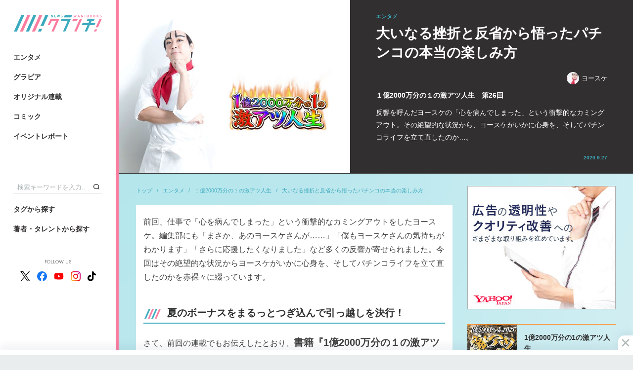

--- FILE ---
content_type: text/html; charset=utf-8
request_url: https://wanibooks-newscrunch.com/articles/-/1201
body_size: 14001
content:
<!DOCTYPE HTML>
<html lang="ja">
<head>
<meta http-equiv="X-UA-Compatible" content="IE=edge">
<meta name="viewport" content="width=device-width">
<meta charset="utf-8">
<title>大いなる挫折と反省から悟ったパチンコの本当の楽しみ方 | １億2000万分の１の激アツ人生 | WANI BOOKS Newsクランチ！（ニュースクランチ！）</title>
<meta name="description" content="反響を呼んだヨースケの「心を病んでしまった」という衝撃的なカミングアウト。その絶望的な状況から、ヨースケがいかに心身を、そしてパチンコライフを立て直したのか…。">
<meta name="keywords" content="ワニブックス,ニュース,クランチ,ニュースクランチ,写真集,グラビア,コミックガム,コラム">
<meta property="og:locale" content="ja_JP">
<meta property="og:site_name" content="WANI BOOKS Newsクランチ！（ニュースクランチ！）">
<meta property="og:title" content="大いなる挫折と反省から悟ったパチンコの本当の楽しみ方 | １億2000万分の１の激アツ人生 | WANI BOOKS Newsクランチ！（ニュースクランチ！）">
<meta property="og:image" content="https://wanibooks.ismcdn.jp/mwimgs/4/7/750m/img_471b96391859b5cb5c3e10350561aa76148064.jpg">
<meta property="og:type" content="article">
<meta property="og:url" content="https://wanibooks-newscrunch.com/articles/-/1201">
<meta property="og:description" content="反響を呼んだヨースケの「心を病んでしまった」という衝撃的なカミングアウト。その絶望的な状況から、ヨースケがいかに心身を、そしてパチンコライフを立て直したのか…。">
<meta property="fb:app_id" content="632635734197604">
<meta name="twitter:card" content="summary_large_image">
<meta name="twitter:site" content="@nc_waniwani">
<meta name="twitter:title" content="大いなる挫折と反省から悟ったパチンコの本当の楽しみ方 | １億2000万分の１の激アツ人生 | WANI BOOKS Newsクランチ！（ニュースクランチ！）">
<meta name="twitter:url" content="https://wanibooks-newscrunch.com/articles/-/1201">
<meta name="twitter:description" content="反響を呼んだヨースケの「心を病んでしまった」という衝撃的なカミングアウト。その絶望的な状況から、ヨースケがいかに心身を、そしてパチンコライフを立て直したのか…。">
<meta name="twitter:image" content="https://wanibooks.ismcdn.jp/mwimgs/4/7/750m/img_471b96391859b5cb5c3e10350561aa76148064.jpg">
<meta name="robots" content="max-image-preview:large">
<link rel="icon" type="image/png" href="https://wanibooks.ismcdn.jp/common/images/v2/android-chrome.png?rd=202502" sizes="192x192">
<link rel="apple-touch-icon" sizes="180x180" href="https://wanibooks.ismcdn.jp/common/images/v2/apple-touch-icon.png?rd=20250">
<link rel="shortcut icon" href="https://wanibooks.ismcdn.jp/common/images/v2/favicon.ico">
<link rel="alternate" type="application/rss+xml" title="RSS | WANI BOOKS Newsクランチ！（ニュースクランチ！）" href="https://wanibooks-newscrunch.com/list/feed/rss" />
<link rel="canonical" href="https://wanibooks-newscrunch.com/articles/-/1201">
<script async src="https://securepubads.g.doubleclick.net/tag/js/gpt.js"></script>
<script>
  window.googletag = window.googletag || {cmd: []};
  googletag.cmd.push(function() {
     googletag.defineSlot('/21766077787,22527772010/wani/wani_newscrunch_pc_1st_rect', [[300, 250], 'fluid', [300, 600], [1, 1]], 'div-gpt-ad-1575269997867-0').setTargeting('position', ['pc-rect']).addService(googletag.pubads());
     googletag.defineSlot('/21766077787,22527772010/wani/wani_newscrunch_pc_2nd_rect', [[1, 1], [300, 250], 'fluid', [300, 600]], 'div-gpt-ad-1575270031653-0').setTargeting('position', ['pc-rect']).addService(googletag.pubads());
     googletag.defineSlot('/21766077787,22527772010/wani/wani_newscrunch_pc_ranking', ['fluid', [1, 1]], 'div-gpt-ad-1575270146985-0').addService(googletag.pubads());
     googletag.defineSlot('/21766077787,22527772010/wani/wani_newscrunch_pc_ranking_2', [[1, 1], 'fluid'], 'div-gpt-ad-1666326481806-0').addService(googletag.pubads());
     googletag.defineSlot('/21766077787,22527772010/wani/wani_newscrunch_pc_ranking_week', ['fluid', [1, 1]], 'div-gpt-ad-pc_ranking_week').addService(googletag.pubads());
     googletag.defineSlot('/21766077787,22527772010/wani/wani_newscrunch_pc_ranking_week_2', ['fluid', [1, 1]], 'div-gpt-ad-pc_ranking_week_2').addService(googletag.pubads());
     googletag.defineSlot('/21766077787,22527772010/wani/wani_newscrunch_pc_anchor', [[980, 120], [980, 90], [728, 90], [970, 90]], 'div-gpt-ad-wani_newscrunch_pc_anchor').addService(googletag.pubads());
     googletag.defineSlot('/21766077787,22527772010/wani/wani_newscrunch_pc_3rd_rect', [[300, 250], 'fluid', [300, 600], [1, 1]], 'div-gpt-ad-1575270070149-0').setTargeting('position', ['pc-rect']).addService(googletag.pubads());
     googletag.defineSlot('/21766077787,22527772010/wani/wani_newscrunch_pc_top_rect', [[300, 600], [300, 250]], 'div-gpt-ad-wani-newscrunch-pc-top-rect').addService(googletag.pubads());
     googletag.defineSlot('/21766077787,22527772010/wani/wani_newscrunch_pc_inarticle_rect', [[1, 1], [300, 250], [320, 100]], 'div-gpt-ad-1575270093902-0').setTargeting('position', ['pc-rect']).addService(googletag.pubads());
     googletag.defineSlot('/21766077787,22527772010/wani/wani_newscrunch_pc_inarticle_rect_2', ['fluid', [300, 250], [1, 1], [320, 100]], 'div-gpt-ad-1577420015210-0').setTargeting('position', ['pc-rect']).addService(googletag.pubads());
     googletag.defineSlot('/21766077787,22527772010/wani/wani_newscrunch_pc_inread', ['fluid', [1, 1], [300, 250], [320, 100]], 'div-gpt-ad-1575270119451-0').setTargeting('position', ['pc-rect']).addService(googletag.pubads());
     googletag.defineSlot('/21766077787,22527772010/wani/wani_newscrunch_pc_viewer', [[336, 280], [1, 1], [300, 250]], 'div-gpt-ad-wani_newscrunch_pc_viewer').addService(googletag.pubads());
    googletag.pubads().setTargeting("adparam","prod");
    googletag.pubads().setTargeting("articleId","1201");
    googletag.pubads().setTargeting("category", ["entame"]);
    googletag.pubads().setTargeting("display", ["article"]);
    googletag.pubads().enableSingleRequest();
    googletag.pubads().collapseEmptyDivs();
    googletag.enableServices();
  });
</script>


<script async src="https://pagead2.googlesyndication.com/pagead/js/adsbygoogle.js?client=ca-pub-8880629562800765" crossorigin="anonymous"></script>

<script>
  const frequencyMinutes = 5;
  const rewardLocalStorageName = 'mw-reward-articles';
  const rewardArticleId = "1201";
  let lsObj = localStorage.getItem(rewardLocalStorageName);
  lsObj = lsObj ? JSON.parse(lsObj) : {};

  var rewardGrantedFlg = false;
  var rewardLocation;
  var rewardEvent = null;

  const currentTime = new Date().getTime();
  if ( Object.keys(lsObj).length ){
    const lastVeiwTime = Math.max(...Object.values(lsObj));
    console.log('lastVeiwTime: ' + lastVeiwTime);
    const storedTime = parseInt(lastVeiwTime);
    const elapsedTime = currentTime - storedTime;
    if (false) {
      console.log("no control");
      loadReward();
    } else {
      console.log("control target");
      if(elapsedTime >= frequencyMinutes * 60 * 1000){
        console.log("time passed");
        loadReward();
      } else {
        console.log("time not passed");
      }
    }
  } else {
    console.log("no lsObj");
    loadReward();
  }

  function initReward(){
    var bodyElement = document.body;
    var rewardModal = document.querySelector('.js-reward-modal');
    if (!!rewardModal) {
      rewardModal.classList.add('is-show');
      bodyElement.classList.add('is-reward');
    }else{
      console.log('no rewardModal');
    }

    var rewardOk = document.querySelector('.js-reward_ok');
    if (!!rewardOk){
      rewardOk.addEventListener('mouseup', function(){
        rewardEvent.makeRewardedVisible();
      },false);
    }else{
      console.log('no rewardOk');
    }

    var reloadReward = document.querySelector('.js-reload-reward');
    if (!!reloadReward){
      reloadReward.addEventListener('click', function(){
        location.hash = '';
        location.reload();
      }, false);
    }else{
      console.log('no reloadReward');
    }
  };

  // 報酬
  function doRewardGranted() {
    rewardGrantedFlg = true;
    lsObj[rewardArticleId] = currentTime;
    localStorage.setItem(rewardLocalStorageName, JSON.stringify(lsObj));
  };

  // 終了
  function doRewardClosed(slot) {
    googletag.destroySlots([slot]);
    console.log("rewardGrantedFlg: " + rewardGrantedFlg);
    if(rewardGrantedFlg){
      lsObj[rewardArticleId] = currentTime;
      localStorage.setItem(rewardLocalStorageName, JSON.stringify(lsObj));
      // # モーダルを閉じる
      var bodyElement = document.body;
      var rewardModal = document.querySelector('.js-reward-modal');
      if (!!rewardModal) {
        console.log('rewardModal hidden');
        rewardModal.classList.remove('is-show');
        bodyElement.classList.remove('is-reward');
      }else{
        console.log("no rewardModal");
      }
    }else{ // 強制終了
      // # リワード広告を閲覧終了する前に閉じた場合は#google_rewardedパラメータ外してリロード
      location.hash = '';
      location.reload();
    }
  };

  function loadReward(){
    console.log("loadReward execute")
    googletag = window.googletag || {cmd: []};
    window.rewardedSlots = [];

    googletag.cmd.push(function() {
    const rewardedSlot = googletag.defineOutOfPageSlot('/21766077787,22527772010/wani/wani_newscrunch_pc_reward', googletag.enums.OutOfPageFormat.REWARDED).addService(googletag.pubads());
      rewardedSlot.setForceSafeFrame(true);
      googletag.pubads().enableAsyncRendering();
      googletag.enableServices();
      googletag.pubads().addEventListener('rewardedSlotReady', function (evt) {
        console.log("initReward");
        rewardEvent = evt;
        initReward();
      });
      googletag.pubads().addEventListener('rewardedSlotGranted', function (evt) {
        console.log("doRewardGranted");
        doRewardGranted();
      });
      googletag.pubads().addEventListener('rewardedSlotClosed', function (evt) {
        console.log("doRewardClosed");
        doRewardClosed(rewardedSlot);
      });
      googletag.display(rewardedSlot);
    });
  };
</script>
<!-- Google Tag Manager -->
<script>
dataLayer =[{
  'media' :  'MediaWeaver'
}];
(function(w,d,s,l,i){w[l]=w[l]||[];w[l].push({'gtm.start': new Date().getTime(),event:'gtm.js'});var f=d.getElementsByTagName(s)[0], j=d.createElement(s),dl=l!='dataLayer'?'&l='+l:'';j.async=true;j.src= 'https://www.googletagmanager.com/gtm.js?id='+i+dl;f.parentNode.insertBefore(j,f); })(window,document,'script','dataLayer','GTM-NRBPPZC');
</script>
<!-- End Google Tag Manager -->
<script type="application/ld+json">
[{
 "@context":"http://schema.org",
 "@type":"WebSite",
 "name":"WANI BOOKS Newsクランチ！（ニュースクランチ！）",
 "url" : "https://wanibooks-newscrunch.com",
 "potentialAction": {
 "@type": "SearchAction",
 "target": "https://wanibooks-newscrunch.com/search?fulltext={fulltext}",
 "query-input":"required name=fulltext"}
},{
  "@context": "http://schema.org",
  "@type": "SiteNavigationElement",
  "name": ["エンタメ","ビジネス・社会","スポーツ・健康","暮らし・教養","グラビア","イベントレポート"],
  "url": ["https://wanibooks-newscrunch.com/subcategory/entame","https://wanibooks-newscrunch.com/subcategory/business","https://wanibooks-newscrunch.com/subcategory/sports","https://wanibooks-newscrunch.com/subcategory/life","https://wanibooks-newscrunch.com/subcategory/gravure","https://wanibooks-newscrunch.com/category/report"]
},{
  "@context": "http://schema.org",
  "@type": "Organization",
  "url": "https://wanibooks-newscrunch.com",
  "logo": "https://wanibooks-newscrunch.com/common/images/v2/default.png"
},{
 "@context":"http://schema.org",
 "@type":"BreadcrumbList",
 "itemListElement":[{"@type":"ListItem","item":{"@id":"https://wanibooks-newscrunch.com/","name":"トップ"},"position":1},{"@type":"ListItem","item":{"@id":"https://wanibooks-newscrunch.com/subcategory/entame","name":"エンタメ"},"position":2},{"@type":"ListItem","item":{"@id":"https://wanibooks-newscrunch.com/category/series-017","name":"１億2000万分の１の激アツ人生"},"position":3},{"@type":"ListItem","item":{"@id":"https://wanibooks-newscrunch.com/articles/-/1201","name":"大いなる挫折と反省から悟ったパチンコの本当の楽しみ方"},"position":4}]
 }
,{
  "@context":"http://schema.org",
  "@type":"NewsArticle",
  "mainEntityOfPage":{"@type":"WebPage","@id":"https://wanibooks-newscrunch.com/articles/-/1201"},
  "headline":"大いなる挫折と反省から悟ったパチンコの本当の楽しみ方 １億2000万分の１の激アツ人生　第26回",
  "image":{"@type":"ImageObject","url":"https://wanibooks-newscrunch.com/mwimgs/4/7/1200m/img_471b96391859b5cb5c3e10350561aa76148064.jpg","width":"1200","height":"900"},
  "datePublished":"2020-09-27T12:00:00+09:00",
  "dateModified":"2020-10-04T10:15:57+09:00",
  "description":"反響を呼んだヨースケの「心を病んでしまった」という衝撃的なカミングアウト。その絶望的な状況から、ヨースケがいかに心身を、そしてパチンコライフを立て直したのか…。",
  "author":[{"@type":"Person","name":"ヨースケ","url":"https://wanibooks-newscrunch.com/list/author/%E3%83%A8%E3%83%BC%E3%82%B9%E3%82%B1"}],
  "publisher":{"@type":"Organization","name":"WANI BOOKS Newsクランチ！（ニュースクランチ！）","logo":{"@type":"ImageObject","url":"https://wanibooks-newscrunch.com/common/images/v2/default.png"}}
}
]
</script>
<script src="https://ajax.googleapis.com/ajax/libs/jquery/3.4.1/jquery.min.js"></script>
<script defer src="https://cdn.jsdelivr.net/npm/lozad/dist/lozad.min.js"></script>
<script src="https://cdnjs.cloudflare.com/ajax/libs/object-fit-images/3.2.3/ofi.js" defer></script>
<script src="https://cdn.jsdelivr.net/npm/slick-carousel@1.8.1/slick/slick.min.js" defer></script>
<script src="https://wanibooks.ismcdn.jp/common/js/lib/jscroll/jquery.jscroll.min.js" defer></script>
<script src="https://wanibooks.ismcdn.jp/common/js/lib/fancybox3/jquery.fancybox.min.js" defer></script>
<script src="https://wanibooks.ismcdn.jp/resources/wani/js/tools.js?rd=202509011934" defer></script>
  <link rel="stylesheet" href="https://cdn.jsdelivr.net/npm/slick-carousel@1.8.1/slick/slick.css">
  <link href="https://wanibooks.ismcdn.jp/common/js/lib/slick/slick-theme.css" rel="stylesheet">
  <link href="https://wanibooks.ismcdn.jp/resources/wani/css/base.css?rd=202509011934" rel="stylesheet">
  <link href="https://wanibooks.ismcdn.jp/resources/wani/css/article.css?rd=202509011934" rel="stylesheet">
  <link href="https://wanibooks.ismcdn.jp/resources/wani/css/tablet.css?rd=202509011934" media="screen and (max-width: 768px)" rel="stylesheet">
<link href="https://wanibooks.ismcdn.jp/common/js/lib/fancybox3/jquery.fancybox.min.css" rel="stylesheet" media="print" onload="this.media='all'">
<link href="https://fonts.googleapis.com/css?family=Play:400,700&display=swap" rel="stylesheet" media="print" onload="this.media='all'">
<link href="https://fonts.googleapis.com/css2?family=Jost:ital,wght@0,100..900;1,100..900&display=swap" rel="stylesheet" media="print" onload="this.media='all'">

<script async src="https://yads.c.yimg.jp/js/yads-async.js"></script>
</head>
<body>
<!-- Google Tag Manager (noscript) --> <noscript><iframe src="https://www.googletagmanager.com/ns.html?id=GTM-NRBPPZC" height="0" width="0" style="display:none;visibility:hidden"></iframe></noscript> <!-- End Google Tag Manager (noscript) -->  <div class="l-wrap">
<header class="l-header">
  <div class="header">
    <div class="header-logo"><a href="/"><img src="https://wanibooks.ismcdn.jp/common/images/v2/logo.png?rd=202502" alt="WANI BOOKS Newsクランチ！（ニュースクランチ！）"></a></div>
    <div class="header-top">
      <div class="header-menu">
        <a href="/subcategory/entame" class="header-menu__link">エンタメ</a>
        <a href="/subcategory/gravure" class="header-menu__link">グラビア</a>
        <a href="/list/series" class="header-menu__link">オリジナル連載</a>
        <a href="/list/comic" class="header-menu__link">コミック</a>
        <a href="/category/report" class="header-menu__link">イベントレポート</a>
      </div>
    </div>
    <div class="header-bottom">
      <div class="header-search">
        <form action="/search" method="get"><input class="header-search__text" type="text" placeholder="検索キーワードを入力..." name="fulltext"><button type="submit" class="header-search__btn"></button></form>
      </div>
      <div class="header-menu header-menu--bottom">
        <a href="/list/tag" class="header-menu__link">タグから探す</a>
        <a href="/list/author" class="header-menu__link">著者・タレントから探す</a>
      </div>
      <div class="header-sns">
        <div class="header-sns__ttl">FOLLOW US</div>
        <div class="header-sns-list">
          <a href="https://twitter.com/nc_waniwani" target="_blank" rel="noopener" class="header-sns-list__item"><img src="https://wanibooks.ismcdn.jp/common/images/v1/x-logo-logo.svg" alt="X（Twitter）" width="20" height="20"></a>
          <a href="https://www.facebook.com/ncwani" target="_blank" rel="noopener" class="header-sns-list__item"><img src="https://wanibooks.ismcdn.jp/common/images/v1/icon-facebook.svg" alt="facebook" width="20" height="20"></a>
          <a href="https://www.youtube.com/channel/UC8jYCazKqNgqBJBr28jDuzg" target="_blank" rel="noopener" class="header-sns-list__item"><img src="https://wanibooks.ismcdn.jp/common/images/v1/icon-youtube.svg" alt="youtube" width="20" height="20"></a>
          <a href="https://www.instagram.com/newscrunch_wanibooks/" target="_blank" rel="noopener" class="header-sns-list__item"><img src="https://wanibooks.ismcdn.jp/common/images/v1/icon-instagram.svg" alt="instagram" width="20" height="20"></a>
          <a href="https://www.tiktok.com/@newscrunch_official" target="_blank" rel="noopener" class="header-sns-list__item"><img src="https://wanibooks.ismcdn.jp/common/images/v1/icon-tiktok.svg" alt="tiktok" width="17" height="20"></a>
        </div>
      </div>
    </div>
  </div>
</header>    <div class="l-contents">
<div class="reward-modal js-reward-modal">
  <div class="reward-modal-inner">
    <p class="reward-modal__txt">この記事は広告視聴すると<br>閲覧いただけます</p>
    <div class="c-btn u-mb30 js-reward_ok"><span>広告を視聴して記事を読む</span></div>
    <div class="c-btn c-btn--black"><a href="/">トップに戻る</a></div>
  </div>
</div>
      <main class="l-main l-main--nopadding">
        <article>
<header class="article-header">
  <div class="article-header__img">
    <div class="c-img"><img src="[data-uri]" data-src="https://wanibooks.ismcdn.jp/mwimgs/4/7/750m/img_471b96391859b5cb5c3e10350561aa76148064.jpg" class="lozad" alt="大いなる挫折と反省から悟ったパチンコの本当の楽しみ方"></div>
  </div>
  <div class="article-header__info">
    <div class="article-header__info-inner">
      <div class="article-header__genre">エンタメ</div>
      <h1 class="article-header__ttl">大いなる挫折と反省から悟ったパチンコの本当の楽しみ方</h1>
      <div class="article-header-authors">
        <a href="/list/author/%E3%83%A8%E3%83%BC%E3%82%B9%E3%82%B1" class="article-header-authors__item c-author"><img src="[data-uri]" data-src="https://wanibooks.ismcdn.jp/mwimgs/f/c/40m/img_fc50c1fe48892c8d5f5682ef425baabd1988665.jpg" class="lozad" alt="ヨースケ">ヨースケ</a>
      </div>
      <div class="article-header__subttl">１億2000万分の１の激アツ人生　第26回</div>
      <div class="article-header__summary">反響を呼んだヨースケの「心を病んでしまった」という衝撃的なカミングアウト。その絶望的な状況から、ヨースケがいかに心身を、そしてパチンコライフを立て直したのか…。</div>
      <div class="article-header__date">2020.9.27</div>
    </div>
  </div>
</header>
          <div class="l-inner u-mb40">
            <div class="l-left">
<nav class="m-breadcrumb">
  <a href="/" class="m-breadcrumb__item">トップ</a>
  <a href="/subcategory/entame" class="m-breadcrumb__item">エンタメ</a>
  <a href="/category/series-017" class="m-breadcrumb__item">１億2000万分の１の激アツ人生</a>
  <a href="/articles/-/1201" class="m-breadcrumb__item">大いなる挫折と反省から悟ったパチンコの本当の楽しみ方</a>
</nav>
              <div class="article-main">
<div class="article-body">
<p>前回、仕事で「心を病んでしまった」という衝撃的なカミングアウトをしたヨースケ。編集部にも「まさか、あのヨースケさんが……」「僕もヨースケさんの気持ちがわかります」「さらに応援したくなりました」など多くの反響が寄せられました。今回はその絶望的な状況からヨースケがいかに心身を、そしてパチンコライフを立て直したのかを赤裸々に綴っています。</p>

<h2>夏のボーナスをまるっとつぎ込んで引っ越しを決行！</h2>

<p>さて、前回の連載でもお伝えしたとおり、<strong><span style="font-size:20px;">書籍『1億2000万分の１の激アツ人生』が10月23日に発売されることになりました！！</span></strong></p>

<p>しかもね、ただ連載をまとめただけではありません。なんと新たに書き下ろした分量が100ページ近くもあるんだな、これが。まだ執筆は終わってないんだけどな(笑)。Amazonで「予約」という名の戦いはすでに始まっておる。ぜひよろしくお願いいたします。</p>

<p><strong><span style="font-size:20px;">不戦の約定、解かれ申した！</span></strong></p>

<div class="image-area figure-center" style="width:250px;">
<a href="https://www.amazon.co.jp/dp/4847099826?tag=newscrunch-22&amp;linkCode=ogi&amp;th=1&amp;psc=1" target="_blank"><img alt="" class="main-image" src="https://wanibooks.ismcdn.jp/mwimgs/f/5/640m/img_f5c5d5fd9c0d1950c0055c044c4385ca1926328.jpg"></a>

<div class="caption">▲Amazonはこちらから！</div>
</div>

<p>さて前回は、ちょっと暗い話になってしまいましたが、今回はその続きになります。</p>

<p>反(そ)りの合わない上司との付き合い方に疲れてしまった僕。</p>

<p>「引っ越そう」と思った理由は、少なくとも「住むところだけでも会社のしがらみから離れておけば、そこで会社に縛られることもなくなるから」ですね。もし、次もまた、似たようなことがあったら、今度はそれこそ「辞めるのもアリかもしれない」と考えたうえでの行動でした。</p>

<div class="link-card-wrap">
<blockquote>
<div class="link-card-title">〇第25回</div>

<div class="link-card">
<div class="link-card__img"><a href="https://wanibooks-newscrunch.com/articles/-/1176" rel="noopener" target="_blank"><img alt="人間関係と金銭問題で心を病んでしまったヨースケの闇歴史 | １億2000万分の１の激アツ人生 | WANI BOOKS NewsCrunch（ニュースクランチ）" src="https://wanibooks-newscrunch.com/mwimgs/c/9/640m/img_c93843b580950f025f0656a7c77022d8141641.jpg"></a></div>

<div class="link-card__info">
<div class="link-card__info-ttl"><a href="https://wanibooks-newscrunch.com/articles/-/1176" rel="noopener" target="_blank">人間関係と金銭問題で心を病んでしまったヨースケの闇歴史 | １億2000万分の１の激アツ人生 | WANI BOOKS NewsCrunch(ニュースクランチ)</a></div>

<div class="link-card__info-des"><a href="https://wanibooks-newscrunch.com/articles/-/1176" rel="noopener" target="_blank">ヨースケにも「心のバランス」を崩してしまった時期があったそうです。いつもとテイストを変えて「ひとりの人間」として、悩み苦しんだヨース…</a></div>
</div>
</div>
</blockquote>
</div>

<p>半ば精神的にズタズタになっている中で引っ越すというのは、当然ですが、それなりに大変です。引っ越しって、すごくお金がかかる話です。敷金・礼金・家賃と、まとまったお金がいります。自分で備えを作って置かなかったことが原因なので、自業自得な側面ももちろんあるんですが。</p>

<p>お金がないうえに仕事が上手くいかなくて、そのうえさらに引っ越ししなきゃって。それでも、タイミングが良かったというかなんというか。ちょうど夏のボーナスと重なってたんですよね。これまでに支給されたボーナスは、何かを買うわけでもなく、ホールに全部ブッコんでた僕ですが、さすがにこの時は違いました。</p>

<p><strong><span style="font-size:20px;">夏のボーナスまるっと一回分、引っ越しにつぎ込んだんだよな</span></strong>。それでギリギリ引っ越せました。家賃は、もちろん寮より高くなってはしまいます。それで寮があった所より田舎の安い所を探しました。</p>


</div>
<div class="article-next">
  <div class="article-next__heading">Next</div>
  <a href="?page=2" class="article-next__ttl">パチンコ・パチスロとの付き合い方を見つめ直す</a>
</div>
  <div class="m-pager">
    <a href="/articles/-/1201" class="m-pager__item m-pager__item--active">1</a>
    <a href="/articles/-/1201?page=2" class="m-pager__item">2</a>
    <a href="/articles/-/1201?page=3" class="m-pager__item">3</a>
  </div>
                <div style="display:flex;justify-content:space-around;margin-bottom:40px;">
<div id="yads-31939_692342" class="yads"></div>

<script>
(function (window) {
  window.YJ_YADS = window.YJ_YADS || { tasks: [] };
  window.YJ_YADS.tasks.push(
    {
      yads_ad_ds: '31939_692342',  // 発行されたYADSタグのIDで置き換えてください
      yads_parent_element: 'yads-31939_692342'
    }
  );
})(window);
</script><div id="yads-31939_692343" class="yads"></div>

<script>
(function (window) {
  window.YJ_YADS = window.YJ_YADS || { tasks: [] };
  window.YJ_YADS.tasks.push(
    {
      yads_ad_ds: '31939_692343',  // 発行されたYADSタグのIDで置き換えてください
      yads_parent_element: 'yads-31939_692343'
    }
  );
})(window);
</script>                </div>
<footer class="article-footer">
  <div class="article-footer-bottom">
<div class="article-share">
  <a class="article-share-btn article-share-btn-fb" href="https://www.facebook.com/sharer.php?u=https://wanibooks-newscrunch.com/articles/-/1201&t=大いなる挫折と反省から悟ったパチンコの本当の楽しみ方" onclick="window.open(this.href, 'FBwindow', 'width=650, height=450, menubar=no, toolbar=no, scrollbars=yes'); return false;">
    <img src="/common/images/v1/icon_fb_wh.png" class="article-share-btn-fb__icon">
    <span class="article-share-btn-fb__text">シェア</span>
    <span class="article-share-btn-fb__count js-fb-count"></span>
  </a>
  <a href="https://twitter.com/intent/tweet?url=https://wanibooks-newscrunch.com/articles/-/1201&text=%E5%A4%A7%E3%81%84%E3%81%AA%E3%82%8B%E6%8C%AB%E6%8A%98%E3%81%A8%E5%8F%8D%E7%9C%81%E3%81%8B%E3%82%89%E6%82%9F%E3%81%A3%E3%81%9F%E3%83%91%E3%83%81%E3%83%B3%E3%82%B3%E3%81%AE%E6%9C%AC%E5%BD%93%E3%81%AE%E6%A5%BD%E3%81%97%E3%81%BF%E6%96%B9%20%EF%BC%91%E5%84%842000%E4%B8%87%E5%88%86%E3%81%AE%EF%BC%91%E3%81%AE%E6%BF%80%E3%82%A2%E3%83%84%E4%BA%BA%E7%94%9F%E3%80%80%E7%AC%AC26%E5%9B%9E%20%7C%20%E3%83%AF%E3%83%8B%E3%83%96%E3%83%83%E3%82%AF%E3%82%B9%20%E3%83%8B%E3%83%A5%E3%83%BC%E3%82%B9%E3%82%AF%E3%83%A9%E3%83%B3%E3%83%81&hashtags=%E3%83%A8%E3%83%BC%E3%82%B9%E3%82%B1" rel="nofollow" target="_blank" class="article-share-btn"><img src="https://wanibooks.ismcdn.jp/common/images/v1/x-logo-logo.svg" alt="Post" height="20"></a>
</div>
<div class="article-tags">
  <a href="/list/tag/%E3%83%91%E3%83%81%E3%83%B3%E3%82%B3%E3%83%BB%E3%83%91%E3%83%81%E3%82%B9%E3%83%AD" class="article-tags-item">パチンコ・パチスロ</a>
  <a href="/list/tag/%E3%82%A8%E3%83%83%E3%82%BB%E3%82%A4" class="article-tags-item">エッセイ</a>
  <a href="/list/tag/YouTube" class="article-tags-item">YouTube</a>
</div>



  </div>
  <div class="u-mtb40">
    <div class="c-page-subheading">こちらもオススメ</div>
    <div class="m-related-icon">
      <a href="/articles/-/1176" class="m-related-icon-item">
        <div class="m-related-icon-item__icon">
          <div class="c-img"><img src="[data-uri]" data-src="https://wanibooks.ismcdn.jp/mwimgs/c/9/640m/img_c93843b580950f025f0656a7c77022d8141641.jpg" class="lozad" alt="人間関係と金銭問題で心を病んでしまったヨースケの闇歴史"></div>
        </div>
        <div class="m-related-icon-item__ttl">人間関係と金銭問題で心を病んでしまったヨースケの闇歴史</div>
      </a>
      <a href="/articles/-/1190" class="m-related-icon-item">
        <div class="m-related-icon-item__icon">
          <div class="c-img"><img src="[data-uri]" data-src="https://wanibooks.ismcdn.jp/mwimgs/c/b/640m/img_cb95208799edc4e563f21c37a43d00341682267.png" class="lozad" alt="ニュースクランチ連載「1億2000万分の1の激アツ人生」が書籍化決定！"></div>
        </div>
        <div class="m-related-icon-item__ttl">ニュースクランチ連載「1億2000万分の1の激アツ人生」が書籍化決定！</div>
      </a>
      <a href="/articles/-/1141" class="m-related-icon-item">
        <div class="m-related-icon-item__icon">
          <div class="c-img"><img src="[data-uri]" data-src="https://wanibooks.ismcdn.jp/mwimgs/2/3/640m/img_23b9a61b0580d8b21b48913ef2a3e39d133655.jpg" class="lozad" alt="設定１＆ストック飛ばしの『バベル』でDEAD or ALIVE？"></div>
        </div>
        <div class="m-related-icon-item__ttl">設定１＆ストック飛ばしの『バベル』でDEAD or ALIVE？</div>
      </a>
    </div>
  </div>
</footer>
<div class="">
      <div class="article-books-info">
        <a href="https://www.amazon.co.jp/dp/4847099826?tag=newscrunch-22&linkCode=ogi&th=1&psc=1" target="_blank" rel="noopener" class="article-books-info__img"><img src="[data-uri]" data-src="https://m.media-amazon.com/images/I/61MsGlP56RL.jpg" class="lozad" alt="1億2000万分の1の激アツ人生"></a>
        <div class="article-books-info__info">
          <div class="article-books-info__ttl">1億2000万分の1の激アツ人生</div>
          <a href="https://www.amazon.co.jp/dp/4847099826?tag=newscrunch-22&linkCode=ogi&th=1&psc=1" target="_blank" rel="noopener" class="article-books-info__btn">amazon</a>
          <a href="https://hb.afl.rakuten.co.jp/hgc/g00q072b.b9n9ha98.g00q072b.b9n9ica8/?pc=https%3A%2F%2Fbooks.rakuten.co.jp%2Frb%2F16463977%2F%3Frafcid%3Dwsc_b_bs_1034904052914405335" target="_blank" rel="noopener" class="article-books-info__btn article-books-info__btn--rakuten">楽天ブックス</a>
        </div>
      </div>
      <div class="article-books-info">
        <a href="https://www.amazon.co.jp/dp/4847097483?tag=newscrunch-22&linkCode=ogi&th=1&psc=1" target="_blank" rel="noopener" class="article-books-info__img"><img src="[data-uri]" data-src="https://m.media-amazon.com/images/I/51wWcKifCcL.jpg" class="lozad" alt="パチスロ馬鹿が動画配信を始めたら再生回数が1億回を超えました"></a>
        <div class="article-books-info__info">
          <div class="article-books-info__ttl">パチスロ馬鹿が動画配信を始めたら再生回数が1億回を超えました</div>
          <a href="https://www.amazon.co.jp/dp/4847097483?tag=newscrunch-22&linkCode=ogi&th=1&psc=1" target="_blank" rel="noopener" class="article-books-info__btn">amazon</a>
          <a href="https://hb.afl.rakuten.co.jp/hgc/g00q072b.b9n9ha98.g00q072b.b9n9ica8/?pc=https%3A%2F%2Fbooks.rakuten.co.jp%2Frb%2F15832163%2F%3Frafcid%3Dwsc_b_bs_1034904052914405335" target="_blank" rel="noopener" class="article-books-info__btn article-books-info__btn--rakuten">楽天ブックス</a>
        </div>
      </div>
 </div>

<div id="_popIn_recommend"></div>
<script type="text/javascript">
    (function() {
        var pa = document.createElement('script'); pa.type = 'text/javascript'; pa.charset = "utf-8"; pa.async = true;
        pa.src = window.location.protocol + "//api.popin.cc/searchbox/wanibooks.js";
        var s = document.getElementsByTagName('script')[0]; s.parentNode.insertBefore(pa, s);
    })(); 
</script>

              </div>
            </div>
            <aside class="l-right">
<div id="yads-31939_692340" class="m-ad"></div>

<script>
(function (window) {
  window.YJ_YADS = window.YJ_YADS || { tasks: [] };
  window.YJ_YADS.tasks.push(
    {
      yads_ad_ds: '31939_692340',  // 発行されたYADSタグのIDで置き換えてください
      yads_parent_element: 'yads-31939_692340'
    }
  );
})(window);
</script>  <div class="u-mb30">
    <a href="https://www.amazon.co.jp/dp/4847099826?tag=newscrunch-22&linkCode=ogi&th=1&psc=1" target="_blank" rel="noopener" class="sub-pickup-book">
      <div class="sub-pickup-book__img"><img src="[data-uri]" data-src="https://m.media-amazon.com/images/I/61MsGlP56RL.jpg" class="lozad" alt="1億2000万分の1の激アツ人生"></div>
      <div class="sub-pickup-book__info"><div class="sub-pickup-book__info-ttl">1億2000万分の1の激アツ人生</div></div>
    </a>
  </div>

  <div class="m-ad m-ad--h250">
    <!-- /21766077787/wani/wani_newscrunch_pc_top_rect -->
<div id='div-gpt-ad-wani-newscrunch-pc-top-rect'>
  <script>
    googletag.cmd.push(function() { googletag.display('div-gpt-ad-wani-newscrunch-pc-top-rect'); });
  </script>
</div>
  </div>


<div class="sub-ranking">
  <div class="c-heading c-heading--bg-gray c-heading--ranking">ランキング</div>
  <div class="sub-ranking-tabs">
    <input id="ranking-day" type="radio" name="sub-ranking-tabs__item" checked>
    <label class="sub-ranking-tabs__item" for="ranking-day">24時間</label>
    <input id="ranking-week" type="radio" name="sub-ranking-tabs__item">
    <label class="sub-ranking-tabs__item" for="ranking-week">週間</label>
<div class="sub-ranking-tabs__content sub-ranking-tabs__content--week">
  <div class="sub-ranking-list">
    <a href="/articles/-/5945" class="sub-ranking-list-item rank1">
      <div class="sub-ranking-list-item__label">1</div>
      <div class="sub-ranking-list-item__icon">
        <div class="c-img"><img src="[data-uri]" data-src="https://wanibooks.ismcdn.jp/mwimgs/2/b/375m/img_2bb3aa0f774e00b22942295ed322783f9662852.jpg" class="lozad" alt="超話題、存在しないアイドルの写真集。4人中3人は“よく分からないまま撮影してた”"></div>
      </div>
      <div class="sub-ranking-list-item__info">
        <div class="sub-ranking-list-item__info-ttl">超話題、存在しないアイドルの写真集。4人中3人は“よく分からないまま撮影してた”</div>
        <div class="sub-ranking-list-item__info-genre">エンタメ</div>
      </div>
    </a>

  <div class="sub-ranking-list-item m-ad-infeed">
   <!-- /21766077787,22527772010/wani/wani_newscrunch_pc_ranking_week -->
<div id='div-gpt-ad-pc_ranking_week'>
  <script>
    googletag.cmd.push(function() { googletag.display('div-gpt-ad-pc_ranking_week'); });
  </script>
</div>
   </div>

    <a href="/articles/-/5949" class="sub-ranking-list-item">
      <div class="sub-ranking-list-item__label">2</div>
      <div class="sub-ranking-list-item__icon">
        <div class="c-img"><img src="[data-uri]" data-src="https://wanibooks.ismcdn.jp/mwimgs/e/5/375m/img_e582a1013a5eab712e1c5d830083a6ce1859970.jpg" class="lozad" alt="「ようやく本当の意味で自由になれた気がした。私の全力は誠実だ」"></div>
      </div>
      <div class="sub-ranking-list-item__info">
        <div class="sub-ranking-list-item__info-ttl">「ようやく本当の意味で自由になれた気がした。私の全力は誠実だ」</div>
        <div class="sub-ranking-list-item__info-genre">エンタメ</div>
      </div>
    </a>
    <a href="/articles/-/5952" class="sub-ranking-list-item">
      <div class="sub-ranking-list-item__label">3</div>
      <div class="sub-ranking-list-item__icon">
        <div class="c-img"><img src="[data-uri]" data-src="https://wanibooks.ismcdn.jp/mwimgs/5/5/375m/img_55b45f3c0872096ea83b7a48a9e298502360968.jpg" class="lozad" alt="伝説のグラドル姉妹、山中真由美・知恵が語る「10代の頃の姉妹仲は最悪！」"></div>
      </div>
      <div class="sub-ranking-list-item__info">
        <div class="sub-ranking-list-item__info-ttl">伝説のグラドル姉妹、山中真由美・知恵が語る「10代の頃の姉妹仲は最悪！」</div>
        <div class="sub-ranking-list-item__info-genre">エンタメ</div>
      </div>
    </a>
    <a href="/articles/-/5941" class="sub-ranking-list-item">
      <div class="sub-ranking-list-item__label">4</div>
      <div class="sub-ranking-list-item__icon">
        <div class="c-img"><img src="[data-uri]" data-src="https://wanibooks.ismcdn.jp/mwimgs/2/1/375m/img_21a875474a91d0458b3f5f06b3b067798968592.jpg" class="lozad" alt="連載第5回　「【人生初】水ようかん4種食べ比べしてみた」"></div>
      </div>
      <div class="sub-ranking-list-item__info">
        <div class="sub-ranking-list-item__info-ttl">連載第5回　「【人生初】水ようかん4種食べ比べしてみた」</div>
        <div class="sub-ranking-list-item__info-genre">エンタメ</div>
      </div>
    </a>
    <a href="/articles/-/5739" class="sub-ranking-list-item">
      <div class="sub-ranking-list-item__label">5</div>
      <div class="sub-ranking-list-item__icon">
        <div class="c-img"><img src="[data-uri]" data-src="https://wanibooks.ismcdn.jp/mwimgs/d/1/375m/img_d19fdfbb5438bae6bfa541ef93b56d951421882.jpg" class="lozad" alt="「Pの話を聞こう!!」『ろこまこあこチャンネル』のスタッフ「ないP」さんが登場！"></div>
      </div>
      <div class="sub-ranking-list-item__info">
        <div class="sub-ranking-list-item__info-ttl">「Pの話を聞こう!!」『ろこまこあこチャンネル』のスタッフ「ないP」さんが登場！</div>
        <div class="sub-ranking-list-item__info-genre">エンタメ</div>
      </div>
    </a>
  </div>
  <div class="sub-ranking-list">
  <input type="checkbox" id="toggle-weekly" class="sub-ranking-list__toggle">
  <label class="sub-ranking-list__more" for="toggle-weekly">6位〜10位を見る</label>
  <div class="sub-ranking-list__hide">
      <a href="/articles/-/5644" class="sub-ranking-list-item">
        <div class="sub-ranking-list-item__label">6</div>
        <div class="sub-ranking-list-item__icon">
          <div class="c-img"><img src="[data-uri]" data-src="https://wanibooks.ismcdn.jp/mwimgs/a/5/375m/img_a5a47bb59261b3c9efe0b6b3412008a42545718.jpg" class="lozad" alt="ネイビーズアフロ・みながわ「粗品のファンがSNSで攻撃してきて…」"></div>
        </div>
        <div class="sub-ranking-list-item__info">
          <div class="sub-ranking-list-item__info-ttl">ネイビーズアフロ・みながわ「粗品のファンがSNSで攻撃してきて…」</div>
          <div class="sub-ranking-list-item__info-genre">エンタメ</div>
        </div>
      </a>

  <div class="sub-ranking-list-item m-ad-infeed">
   <!-- /21766077787,22527772010/wani/wani_newscrunch_pc_ranking_week_2 -->
<div id='div-gpt-ad-pc_ranking_week_2'>
  <script>
    googletag.cmd.push(function() { googletag.display('div-gpt-ad-pc_ranking_week_2'); });
  </script>
</div>
   </div>

      <a href="/articles/-/5944" class="sub-ranking-list-item">
        <div class="sub-ranking-list-item__label">7</div>
        <div class="sub-ranking-list-item__icon">
          <div class="c-img"><img src="[data-uri]" data-src="https://wanibooks.ismcdn.jp/mwimgs/2/5/375m/img_25d8dc7f5d2fde8fafd58df476ac5bea1812075.jpg" class="lozad" alt="「D4DJ」のユニット「EGOEGG」　「いつかさいたまスーパーアリーナに立ちたい！」"></div>
        </div>
        <div class="sub-ranking-list-item__info">
          <div class="sub-ranking-list-item__info-ttl">「D4DJ」のユニット「EGOEGG」　「いつかさいたまスーパーアリーナに立ちたい！」</div>
          <div class="sub-ranking-list-item__info-genre">エンタメ</div>
        </div>
      </a>
      <a href="/articles/-/5933" class="sub-ranking-list-item">
        <div class="sub-ranking-list-item__label">8</div>
        <div class="sub-ranking-list-item__icon">
          <div class="c-img"><img src="[data-uri]" data-src="https://wanibooks.ismcdn.jp/mwimgs/3/0/375m/img_307aa132476de2b6c7f1d54f875a85e61221825.jpg" class="lozad" alt="「この夜、私はもう一人ではないことを知った」"></div>
        </div>
        <div class="sub-ranking-list-item__info">
          <div class="sub-ranking-list-item__info-ttl">「この夜、私はもう一人ではないことを知った」</div>
          <div class="sub-ranking-list-item__info-genre">エンタメ</div>
        </div>
      </a>
      <a href="/articles/-/5954" class="sub-ranking-list-item">
        <div class="sub-ranking-list-item__label">9</div>
        <div class="sub-ranking-list-item__icon">
          <div class="c-img"><img src="[data-uri]" data-src="https://wanibooks.ismcdn.jp/mwimgs/5/3/375m/img_53987e84712ca8fed0ce323820d9c6ed415894.jpg" class="lozad" alt="第34話　招きネコの山と勇気の一歩"></div>
        </div>
        <div class="sub-ranking-list-item__info">
          <div class="sub-ranking-list-item__info-ttl">第34話　招きネコの山と勇気の一歩</div>
          <div class="sub-ranking-list-item__info-genre">コミック</div>
        </div>
      </a>
      <a href="/articles/-/5904" class="sub-ranking-list-item">
        <div class="sub-ranking-list-item__label">10</div>
        <div class="sub-ranking-list-item__icon">
          <div class="c-img"><img src="[data-uri]" data-src="https://wanibooks.ismcdn.jp/mwimgs/2/2/375m/img_226dce082f85d632fb811593210d796c938890.jpg" class="lozad" alt="存在しないアイドル・ノンレゾンの“中の人”はライブシーントップグループyosugala！"></div>
        </div>
        <div class="sub-ranking-list-item__info">
          <div class="sub-ranking-list-item__info-ttl">存在しないアイドル・ノンレゾンの“中の人”はライブシーントップグループyosugala！</div>
          <div class="sub-ranking-list-item__info-genre">エンタメ</div>
        </div>
      </a>
    </div>
  </div>
</div>
<div class="sub-ranking-tabs__content sub-ranking-tabs__content--day">
  <div class="sub-ranking-list">
    <a href="/articles/-/5949" class="sub-ranking-list-item rank1">
      <div class="sub-ranking-list-item__label">1</div>
      <div class="sub-ranking-list-item__icon">
        <div class="c-img"><img src="[data-uri]" data-src="https://wanibooks.ismcdn.jp/mwimgs/e/5/375m/img_e582a1013a5eab712e1c5d830083a6ce1859970.jpg" class="lozad" alt="「ようやく本当の意味で自由になれた気がした。私の全力は誠実だ」"></div>
      </div>
      <div class="sub-ranking-list-item__info">
        <div class="sub-ranking-list-item__info-ttl">「ようやく本当の意味で自由になれた気がした。私の全力は誠実だ」</div>
        <div class="sub-ranking-list-item__info-genre">エンタメ</div>
      </div>
    </a>

  <div class="sub-ranking-list-item m-ad-infeed">
   <!-- /21766077787/wani/wani_newscrunch_pc_ranking -->
<div id='div-gpt-ad-1575270146985-0'>
  <script>
    googletag.cmd.push(function() { googletag.display('div-gpt-ad-1575270146985-0'); });
  </script>
</div>
   </div>

    <a href="/articles/-/5941" class="sub-ranking-list-item">
      <div class="sub-ranking-list-item__label">2</div>
      <div class="sub-ranking-list-item__icon">
        <div class="c-img"><img src="[data-uri]" data-src="https://wanibooks.ismcdn.jp/mwimgs/2/1/375m/img_21a875474a91d0458b3f5f06b3b067798968592.jpg" class="lozad" alt="連載第5回　「【人生初】水ようかん4種食べ比べしてみた」"></div>
      </div>
      <div class="sub-ranking-list-item__info">
        <div class="sub-ranking-list-item__info-ttl">連載第5回　「【人生初】水ようかん4種食べ比べしてみた」</div>
        <div class="sub-ranking-list-item__info-genre">エンタメ</div>
      </div>
    </a>
    <a href="/articles/-/5945" class="sub-ranking-list-item">
      <div class="sub-ranking-list-item__label">3</div>
      <div class="sub-ranking-list-item__icon">
        <div class="c-img"><img src="[data-uri]" data-src="https://wanibooks.ismcdn.jp/mwimgs/2/b/375m/img_2bb3aa0f774e00b22942295ed322783f9662852.jpg" class="lozad" alt="超話題、存在しないアイドルの写真集。4人中3人は“よく分からないまま撮影してた”"></div>
      </div>
      <div class="sub-ranking-list-item__info">
        <div class="sub-ranking-list-item__info-ttl">超話題、存在しないアイドルの写真集。4人中3人は“よく分からないまま撮影してた”</div>
        <div class="sub-ranking-list-item__info-genre">エンタメ</div>
      </div>
    </a>
    <a href="/articles/-/5923" class="sub-ranking-list-item">
      <div class="sub-ranking-list-item__label">4</div>
      <div class="sub-ranking-list-item__icon">
        <div class="c-img"><img src="[data-uri]" data-src="https://wanibooks.ismcdn.jp/mwimgs/d/4/375m/img_d435402c1d0d59b58de59bbd1fa8c9dc454882.jpg" class="lozad" alt="連載第4回　「ミルクレープに閉じ込める」"></div>
      </div>
      <div class="sub-ranking-list-item__info">
        <div class="sub-ranking-list-item__info-ttl">連載第4回　「ミルクレープに閉じ込める」</div>
        <div class="sub-ranking-list-item__info-genre">エンタメ</div>
      </div>
    </a>
    <a href="/articles/-/5739" class="sub-ranking-list-item">
      <div class="sub-ranking-list-item__label">5</div>
      <div class="sub-ranking-list-item__icon">
        <div class="c-img"><img src="[data-uri]" data-src="https://wanibooks.ismcdn.jp/mwimgs/d/1/375m/img_d19fdfbb5438bae6bfa541ef93b56d951421882.jpg" class="lozad" alt="「Pの話を聞こう!!」『ろこまこあこチャンネル』のスタッフ「ないP」さんが登場！"></div>
      </div>
      <div class="sub-ranking-list-item__info">
        <div class="sub-ranking-list-item__info-ttl">「Pの話を聞こう!!」『ろこまこあこチャンネル』のスタッフ「ないP」さんが登場！</div>
        <div class="sub-ranking-list-item__info-genre">エンタメ</div>
      </div>
    </a>
  </div>
  <div class="sub-ranking-list">
  <input type="checkbox" id="toggle-daily" class="sub-ranking-list__toggle">
  <label class="sub-ranking-list__more" for="toggle-daily">6位〜10位を見る</label>
  <div class="sub-ranking-list__hide">
      <a href="/articles/-/5848" class="sub-ranking-list-item">
        <div class="sub-ranking-list-item__label">6</div>
        <div class="sub-ranking-list-item__icon">
          <div class="c-img"><img src="[data-uri]" data-src="https://wanibooks.ismcdn.jp/mwimgs/f/f/375m/img_ffab10156649aa78ff45acd41e7d8a29326033.jpg" class="lozad" alt="連載第1回「思い出香る未知の台湾かき氷」"></div>
        </div>
        <div class="sub-ranking-list-item__info">
          <div class="sub-ranking-list-item__info-ttl">連載第1回「思い出香る未知の台湾かき氷」</div>
          <div class="sub-ranking-list-item__info-genre">エンタメ</div>
        </div>
      </a>

  <div class="sub-ranking-list-item m-ad-infeed">
   <!-- /21766077787,22527772010/wani/wani_newscrunch_pc_ranking_2 -->
<div id='div-gpt-ad-1666326481806-0'>
  <script>
    googletag.cmd.push(function() { googletag.display('div-gpt-ad-1666326481806-0'); });
  </script>
</div>
   </div>

      <a href="/articles/-/646" class="sub-ranking-list-item">
        <div class="sub-ranking-list-item__label">7</div>
        <div class="sub-ranking-list-item__icon">
          <div class="c-img"><img src="[data-uri]" data-src="https://wanibooks.ismcdn.jp/mwimgs/d/5/375m/img_d5cb3e3c6149601ecbed5b8a7b974ffa2712468.png" class="lozad" alt="『北区赤羽』でブレイク。「編集者を見返したい」反骨心が清野とおるを支えた"></div>
        </div>
        <div class="sub-ranking-list-item__info">
          <div class="sub-ranking-list-item__info-ttl">『北区赤羽』でブレイク。「編集者を見返したい」反骨心が清野とおるを支えた</div>
          <div class="sub-ranking-list-item__info-genre">エンタメ</div>
        </div>
      </a>
      <a href="/articles/-/5933" class="sub-ranking-list-item">
        <div class="sub-ranking-list-item__label">8</div>
        <div class="sub-ranking-list-item__icon">
          <div class="c-img"><img src="[data-uri]" data-src="https://wanibooks.ismcdn.jp/mwimgs/3/0/375m/img_307aa132476de2b6c7f1d54f875a85e61221825.jpg" class="lozad" alt="「この夜、私はもう一人ではないことを知った」"></div>
        </div>
        <div class="sub-ranking-list-item__info">
          <div class="sub-ranking-list-item__info-ttl">「この夜、私はもう一人ではないことを知った」</div>
          <div class="sub-ranking-list-item__info-genre">エンタメ</div>
        </div>
      </a>
      <a href="/articles/-/5897" class="sub-ranking-list-item">
        <div class="sub-ranking-list-item__label">9</div>
        <div class="sub-ranking-list-item__icon">
          <div class="c-img"><img src="[data-uri]" data-src="https://wanibooks.ismcdn.jp/mwimgs/f/7/375m/img_f7d0439b20fedc111613177fe84e762b381258.jpg" class="lozad" alt="連載第3回「おはぎイベント発生」"></div>
        </div>
        <div class="sub-ranking-list-item__info">
          <div class="sub-ranking-list-item__info-ttl">連載第3回「おはぎイベント発生」</div>
          <div class="sub-ranking-list-item__info-genre">エンタメ</div>
        </div>
      </a>
      <a href="/articles/-/3061" class="sub-ranking-list-item">
        <div class="sub-ranking-list-item__label">10</div>
        <div class="sub-ranking-list-item__icon">
          <div class="c-img"><img src="[data-uri]" data-src="https://wanibooks.ismcdn.jp/mwimgs/6/6/375m/img_66992465b6169fab49396d1b072b1477172940.jpg" class="lozad" alt="ほどよい筋肉、見事な肢体を披露した写真集が話題の藤あや子が明かす普段の生活"></div>
        </div>
        <div class="sub-ranking-list-item__info">
          <div class="sub-ranking-list-item__info-ttl">ほどよい筋肉、見事な肢体を披露した写真集が話題の藤あや子が明かす普段の生活</div>
          <div class="sub-ranking-list-item__info-genre">エンタメ</div>
        </div>
      </a>
    </div>
  </div>
</div>
  </div>
</div>

  <div class="m-ad m-ad--h250">
   <!-- /21766077787/wani/wani_newscrunch_pc_1st_rect -->
<div id='div-gpt-ad-1575269997867-0'>
  <script>
    googletag.cmd.push(function() { googletag.display('div-gpt-ad-1575269997867-0'); });
  </script>
</div>
  </div>

<div class="u-mb20">
  <div class="c-heading c-heading--bg-gray">話題のタグ</div>
  <div class="sub-keywords-list">
    <a href="/list/tag/%E3%82%A2%E3%82%A4%E3%83%89%E3%83%AB" class="c-tag">アイドル<span class="c-tag__count">(437)</span></a>
    <a href="/list/tag/%E8%99%B9%E3%81%AE%E3%82%B3%E3%83%B3%E3%82%AD%E3%82%B9%E3%82%BF%E3%83%89%E3%83%BC%E3%83%AB" class="c-tag">虹のコンキスタドール<span class="c-tag__count">(1)</span></a>
    <a href="/list/tag/ChumToto" class="c-tag">ChumToto<span class="c-tag__count">(3)</span></a>
    <a href="/list/tag/%E3%82%A4%E3%83%B3%E3%82%BF%E3%83%93%E3%83%A5%E3%83%BC" class="c-tag">インタビュー<span class="c-tag__count">(1191)</span></a>
    <a href="/list/tag/%E9%9B%91%E8%AA%8C" class="c-tag">雑誌<span class="c-tag__count">(64)</span></a>
    <a href="/list/tag/%E5%A3%B0%E5%84%AA" class="c-tag">声優<span class="c-tag__count">(20)</span></a>
    <a href="/list/tag/%E3%82%B3%E3%83%9F%E3%83%83%E3%82%AF" class="c-tag">コミック<span class="c-tag__count">(409)</span></a>
    <a href="/list/tag/%E6%97%85%E8%A1%8C%E3%83%BB%E3%82%AC%E3%82%A4%E3%83%89" class="c-tag">旅行・ガイド<span class="c-tag__count">(115)</span></a>
    <a href="/list/tag/%E3%83%A9%E3%82%A4%E3%83%95%E3%82%B9%E3%82%BF%E3%82%A4%E3%83%AB" class="c-tag">ライフスタイル<span class="c-tag__count">(408)</span></a>
    <a href="/list/tag/%E3%82%A2%E3%82%A6%E3%83%88%E3%83%89%E3%82%A2" class="c-tag">アウトドア<span class="c-tag__count">(69)</span></a>
  </div>
</div>
<div id="yads-31939_692341" class="m-ad"></div>

<script>
(function (window) {
  window.YJ_YADS = window.YJ_YADS || { tasks: [] };
  window.YJ_YADS.tasks.push(
    {
      yads_ad_ds: '31939_692341',  // 発行されたYADSタグのIDで置き換えてください
      yads_parent_element: 'yads-31939_692341'
    }
  );
})(window);
</script><div class="sub-pickup">
  <div class="c-heading c-heading--icon c-heading--bg-gray">注目の新刊</div>
  <a href="https://www.wani.co.jp/event.php?id=8505" class="sub-pickup-item" target="_blank" rel="noopener">
    <div class="sub-pickup-item__img"><img src="[data-uri]" data-src="https://wanibooks.ismcdn.jp/mwimgs/e/1/260m/img_e1767eafee8a7f2409050b81280591ff82882.png" class="lozad" alt="『ちいかわてんつなぎ 点をつないでなんとかなれーッ！』(ナガノ:著)　3月24日発売！"></div>
    <div class="sub-pickup-item__info">
      <div class="sub-pickup-item__info-ttl">『ちいかわてんつなぎ 点をつないでなんとかなれーッ！』(ナガノ:著)　3月24日発売！</div>
    </div>
  </a>
</div>
  <div class="sub-youtube">
    <div class="sub-youtube-inner">
      <iframe width="560" height="315" src="[data-uri]" frameborder="0" allowfullscreen="" data-src="https://www.youtube.com/embed/J9VSsq6OyKo" class="lozad"></iframe>
    </div>
  </div>

  <div class="m-ad">
   <!-- /21766077787/wani/wani_newscrunch_pc_2nd_rect -->
<div id='div-gpt-ad-1575270031653-0'>
  <script>
    googletag.cmd.push(function() { googletag.display('div-gpt-ad-1575270031653-0'); });
  </script>
</div>
  </div>

<div class="m-bnr">
  <a href="https://www.wanibookout.com" target="_blank" rel="noopener" class="m-bnr__wm">
  <img src="[data-uri]" data-src="https://wanibooks.ismcdn.jp/common/images/v1/wanibookout_bnr.jpg" class="lozad" alt="WANI BOOKOUT｜ワニブックスのWEBマガジン" width="600">
  </a>
  <a href="https://www.wani.co.jp/category.php?key=200" target="_blank" rel="noopener" class="m-bnr__wm">
  <img src="[data-uri]" data-src="https://wanibooks.ismcdn.jp/common/images/v2/banner-female.png?rb=202502" class="lozad" alt="女性写真集" width="600">
  </a>
  <a href="https://www.wani.co.jp/category.php?key=250" target="_blank" rel="noopener" class="m-bnr__wm">
  <img src="[data-uri]" data-src="https://wanibooks.ismcdn.jp/common/images/v2/banner-male.png?rb=202502" class="lozad" alt="男性写真集" width="600">
  </a>
  <a href="https://www.wani.co.jp/utb/" target="_blank" rel="noopener">
  <img src="[data-uri]" data-src="https://wanibooks.ismcdn.jp/common/images/v2/utb-banner.jpg?rb=202502" class="lozad" alt="UTB" width="600">
  </a>
</div>

  <div class="sub-comic">
    <div class="c-heading c-heading--icon c-heading--bg-gray">連載コミック</div>
    <a href="/articles/-/5954" class="m-series-list-item m-series-list-item--col1">
        <div class="c-img"><img src="[data-uri]" data-src="https://wanibooks.ismcdn.jp/mwimgs/5/3/600m/img_53987e84712ca8fed0ce323820d9c6ed415894.jpg" class="lozad" alt="渡り鳥とカタツムリ"></div>
        <div class="m-series-list-item__info">
          <div class="m-series-list-item__info-cat">渡り鳥とカタツムリ</div>
          <div class="m-series-list-item__info-ttl">第34話　招きネコの山と勇気の一歩</div>
          <div class="m-series-list-item__info-date">2026.1.21</div>
          <ul class="m-series-list-item__info-authors">
            <li class="c-author"><img src="[data-uri]" data-src="https://wanibooks.ismcdn.jp/mwimgs/1/9/40m/img_194a70d94145c9c836c679cac000f2b738992.jpg" class="lozad" alt="高津 マコト">高津 マコト</li>
          </ul>
        </div>
      </a>
  </div>
            </aside>
          </div>
        </article>
        <div class="l-inner">
        </div>
      </main>
    </div>
<footer class="l-footer">
  <div class="footer l-inner">
    <div class="footer-info">
      <div class="footer-info__ttl"><a href="/"><img src="https://wanibooks.ismcdn.jp/common/images/v2/logo_wh.png" alt="WANI BOOKS Newsクランチ！（ニュースクランチ！）" height="28"></a></div>
      <div class="footer-info__text">出版社ワニブックスが運営する、読む×観る×感じる 新感覚WEBマガジン。ガールズ・エンタメの最前線をクランチ（＝噛み砕いて）してお届けします。写真集出版の老舗であるワニブックスが、紙だけでは収まらないオリジナル・コンテンツを配信中！</div>
      <div class="footer-info__link">
        <a href="https://www.wani.co.jp" target="_blank" rel="noopener" class="footer-info__link-item">株式会社ワニブックス</a>
        <a  href="/list/policy" class="footer-info__link-item">サイトポリシー</a>
        <a href="/list/inquiry" class="footer-info__link-item">お問い合わせ</a>
      </div>
      <div class="footer-info__copy">© WANI BOOKS CO., LTD.</div>
    </div>
    <div class="footer-genre">
      <a href="/subcategory/entame" class="footer-menu-item">エンタメ</a>
      <a href="/subcategory/gravure" class="footer-menu-item">グラビア</a>
      <a href="/list/series" class="footer-menu-item">オリジナル連載</a>
      <a href="/list/comic" class="footer-menu-item">コミック</a>
      <a href="/category/report" class="footer-menu-item">イベントレポート</a>
    </div>
    <div class="footer-search">
      <div class="footer-search__ttl">search</div>
      <form action="/search" method="get" class="footer-search-form"><input class="footer-search-form__text" type="text" placeholder="検索キーワードを入力..." name="fulltext"><input class="footer-search-form__btn" type="submit" value="検索"></form>
      <a href="/list/tag" class="footer-menu-item">タグから探す</a>
      <a href="/list/author" class="footer-menu-item">著者・タレントから探す</a>
    </div>
  </div>
  <div class="footer-abj l-inner">
      <div class="footer-abj__logo"><img src="https://wanibooks.ismcdn.jp/common/images/v2/abj.png" alt="ABJ"></div>
      <p>ABJマークは、この電子書店・電子書籍配信サービスが、著作権者からコンテンツ使用許諾を得た正規版配信サービスであることを示す登録商標（登録番号 第6091713号）です。<br>ABJマークの詳細、ABJマークを掲示しているサービスの一覧はこちら→ <a href="https://aebs.or.jp/" target="_blank">https://aebs.or.jp/</a></p>
    </div>
</footer>

  <div class="m-ad-overlay">
  <div class="m-ad-overlay-close"></div>
  <div class="m-ad-overlay-contents">
   <!-- /21766077787/wani/wani_newscrunch_pc_anchor -->
<div id='div-gpt-ad-wani_newscrunch_pc_anchor' style='min-width: 728px; min-height: 90px;'>
  <script>
    googletag.cmd.push(function() { googletag.display('div-gpt-ad-wani_newscrunch_pc_anchor'); });
  </script>
</div>
  </div>
  </div>
  <script>
  $(function(){
  $(".m-ad-overlay-close").on("click",function(){
       $(".m-ad-overlay").css("display","none");
  });
  });
  </script>

<div class="measurement" style="display:none;">
<script src="/oo/other/lsync.js" async></script>
<script>
var MiU=MiU||{};MiU.queue=MiU.queue||[];
var mwdata = {
  'media': 'wanibooks-newscrunch.com',
  'skin': 'leafs/default',
  'id': '1201',
  'category': 'series-017',
  'subcategory': ',暮らし・教養,entame,',
  'model': '',
  'modelid': ''
}
MiU.queue.push(function(){MiU.fire(mwdata);});
</script>
</div>  </div>
<script>
(function ($) {
  if ($('.article-share').length === 0) return;
  var setFbShareCount = function(){
    var id = document.head.querySelector("link[rel=canonical]").href;
    $.ajax({
      url:'https://mediaweaver.jp/list/fbproxy/count.js',
      data:{ids: id,fields: 'og_object{engagement}'},
      dataType: 'jsonp',
      jsonpCallback: 'mwCallback',
      cache:true
    }).done(function(data){
      try{
        var count = data[id].og_object.engagement.count;
        $('.js-fb-count').each(function(){$(this).text(count);})
      }catch(err){}
    });
  };
  setFbShareCount();
})(jQuery);

</script></body>
</html>


--- FILE ---
content_type: text/html; charset=utf-8
request_url: https://www.google.com/recaptcha/api2/aframe
body_size: 268
content:
<!DOCTYPE HTML><html><head><meta http-equiv="content-type" content="text/html; charset=UTF-8"></head><body><script nonce="X39x-qOe6ZTKBZtuogjs3A">/** Anti-fraud and anti-abuse applications only. See google.com/recaptcha */ try{var clients={'sodar':'https://pagead2.googlesyndication.com/pagead/sodar?'};window.addEventListener("message",function(a){try{if(a.source===window.parent){var b=JSON.parse(a.data);var c=clients[b['id']];if(c){var d=document.createElement('img');d.src=c+b['params']+'&rc='+(localStorage.getItem("rc::a")?sessionStorage.getItem("rc::b"):"");window.document.body.appendChild(d);sessionStorage.setItem("rc::e",parseInt(sessionStorage.getItem("rc::e")||0)+1);localStorage.setItem("rc::h",'1769914157571');}}}catch(b){}});window.parent.postMessage("_grecaptcha_ready", "*");}catch(b){}</script></body></html>

--- FILE ---
content_type: application/x-javascript; charset=utf-8
request_url: https://mediaweaver.jp/list/fbproxy/count.js?callback=mwCallback&ids=https%3A%2F%2Fwanibooks-newscrunch.com%2Farticles%2F-%2F1201&fields=og_object%7Bengagement%7D
body_size: -74
content:
/**/ mwCallback({"https:\/\/wanibooks-newscrunch.com\/articles\/-\/1201":{"id":"https:\/\/wanibooks-newscrunch.com\/articles\/-\/1201"}});

--- FILE ---
content_type: text/javascript; charset=UTF-8
request_url: https://yads.yjtag.yahoo.co.jp/tag?s=31939_692343&fr_id=yads_4029930-1&p_elem=yads-31939_692343&u=https%3A%2F%2Fwanibooks-newscrunch.com%2Farticles%2F-%2F1201&pv_ts=1769914151437&cu=https%3A%2F%2Fwanibooks-newscrunch.com%2Farticles%2F-%2F1201&suid=1f8fbaa6-f136-46cb-bd87-ef595c9fc7e6
body_size: 880
content:
yadsDispatchDeliverProduct({"dsCode":"31939_692343","patternCode":"31939_692343-729210","outputType":"js_frame","targetID":"yads-31939_692343","requestID":"ec874be8597efa12d25850c947b17cda","products":[{"adprodsetCode":"31939_692343-729210-769029","adprodType":12,"adTag":"<script onerror=\"YJ_YADS.passback()\" type=\"text/javascript\" src=\"//yj-a.p.adnxs.com/ttj?id=30488360&position=below&rla=SSP_FP_CODE_RLA&rlb=SSP_FP_CODE_RLB&size=300x250\"></script>","width":"300","height":"250"},{"adprodsetCode":"31939_692343-729210-769027","adprodType":3,"adTag":"<script onerror='YJ_YADS.passback()' src='https://yads.yjtag.yahoo.co.jp/yda?adprodset=31939_692343-729210-769027&cb=1769914155551&cu=https%3A%2F%2Fwanibooks-newscrunch.com%2Farticles%2F-%2F1201&p_elem=yads-31939_692343&pv_id=ec874be8597efa12d25850c947b17cda&suid=1f8fbaa6-f136-46cb-bd87-ef595c9fc7e6&u=https%3A%2F%2Fwanibooks-newscrunch.com%2Farticles%2F-%2F1201' type='text/javascript'></script>","width":"300","height":"250","iframeFlag":1},{"adprodsetCode":"31939_692343-729210-769028","adprodType":5,"adTag":"<a href=\"http://promotionalads.yahoo.co.jp/quality/\" target=\"_top\">\n  <img src=\"//s.yimg.jp/images/im/innerad/QC_300_250.jpg\" width=\"300\" height=\"250\" border=\"0\">\n  </img>\n</a>","width":"300","height":"250"}],"measurable":1,"frameTag":"<div style=\"text-align:center;\"><iframe src=\"https://s.yimg.jp/images/listing/tool/yads/yads-iframe.html?s=31939_692343&fr_id=yads_4029930-1&p_elem=yads-31939_692343&u=https%3A%2F%2Fwanibooks-newscrunch.com%2Farticles%2F-%2F1201&pv_ts=1769914151437&cu=https%3A%2F%2Fwanibooks-newscrunch.com%2Farticles%2F-%2F1201&suid=1f8fbaa6-f136-46cb-bd87-ef595c9fc7e6\" style=\"border:none;clear:both;display:block;margin:auto;overflow:hidden\" allowtransparency=\"true\" data-resize-frame=\"true\" frameborder=\"0\" height=\"250\" id=\"yads_4029930-1\" name=\"yads_4029930-1\" scrolling=\"no\" title=\"Ad Content\" width=\"300\" allow=\"fullscreen; attribution-reporting\" allowfullscreen loading=\"eager\" ></iframe></div>"});

--- FILE ---
content_type: text/javascript; charset=UTF-8
request_url: https://yads.yjtag.yahoo.co.jp/tag?s=31939_692342&fr_id=yads_6560295-0&p_elem=yads-31939_692342&u=https%3A%2F%2Fwanibooks-newscrunch.com%2Farticles%2F-%2F1201&pv_ts=1769914151437&cu=https%3A%2F%2Fwanibooks-newscrunch.com%2Farticles%2F-%2F1201&suid=1f8fbaa6-f136-46cb-bd87-ef595c9fc7e6
body_size: 883
content:
yadsDispatchDeliverProduct({"dsCode":"31939_692342","patternCode":"31939_692342-729209","outputType":"js_frame","targetID":"yads-31939_692342","requestID":"caf2822bbe8e321eda3a8cd88a8196bc","products":[{"adprodsetCode":"31939_692342-729209-769026","adprodType":12,"adTag":"<script onerror=\"YJ_YADS.passback()\" type=\"text/javascript\" src=\"//yj-a.p.adnxs.com/ttj?id=30488357&position=below&rla=SSP_FP_CODE_RLA&rlb=SSP_FP_CODE_RLB&size=300x250\"></script>","width":"300","height":"250"},{"adprodsetCode":"31939_692342-729209-769024","adprodType":3,"adTag":"<script onerror='YJ_YADS.passback()' src='https://yads.yjtag.yahoo.co.jp/yda?adprodset=31939_692342-729209-769024&cb=1769914155984&cu=https%3A%2F%2Fwanibooks-newscrunch.com%2Farticles%2F-%2F1201&p_elem=yads-31939_692342&pv_id=caf2822bbe8e321eda3a8cd88a8196bc&suid=1f8fbaa6-f136-46cb-bd87-ef595c9fc7e6&u=https%3A%2F%2Fwanibooks-newscrunch.com%2Farticles%2F-%2F1201' type='text/javascript'></script>","width":"300","height":"250","iframeFlag":1},{"adprodsetCode":"31939_692342-729209-769025","adprodType":5,"adTag":"<a href=\"http://promotionalads.yahoo.co.jp/quality/\" target=\"_top\">\n  <img src=\"//s.yimg.jp/images/im/innerad/QC_300_250.jpg\" width=\"300\" height=\"250\" border=\"0\">\n  </img>\n</a>","width":"300","height":"250"}],"measurable":1,"frameTag":"<div style=\"text-align:center;\"><iframe src=\"https://s.yimg.jp/images/listing/tool/yads/yads-iframe.html?s=31939_692342&fr_id=yads_6560295-0&p_elem=yads-31939_692342&u=https%3A%2F%2Fwanibooks-newscrunch.com%2Farticles%2F-%2F1201&pv_ts=1769914151437&cu=https%3A%2F%2Fwanibooks-newscrunch.com%2Farticles%2F-%2F1201&suid=1f8fbaa6-f136-46cb-bd87-ef595c9fc7e6\" style=\"border:none;clear:both;display:block;margin:auto;overflow:hidden\" allowtransparency=\"true\" data-resize-frame=\"true\" frameborder=\"0\" height=\"250\" id=\"yads_6560295-0\" name=\"yads_6560295-0\" scrolling=\"no\" title=\"Ad Content\" width=\"300\" allow=\"fullscreen; attribution-reporting\" allowfullscreen loading=\"eager\" ></iframe></div>"});

--- FILE ---
content_type: application/javascript;charset=UTF-8
request_url: https://jp.popin.cc/popin_discovery/recommend?mode=new&url=https%3A%2F%2Fwanibooks-newscrunch.com%2Farticles%2F-%2F1201&alg=ltr&device=pc&extra=mac&topn=0&uid=749bd583893bd4bb2551769914153016&related=false&callback=popInRequestCallBack0
body_size: 905
content:
popInRequestCallBack0({"author_name":null,"image":"c495c2969cb04866852bdbe1692264a9.jpg","common_category":["money","entertainment"],"image_url":"https://wanibooks-newscrunch.com/mwimgs/4/7/750m/img_471b96391859b5cb5c3e10350561aa76148064.jpg","title":"大いなる挫折と反省から悟ったパチンコの本当の楽しみ方","category":"エンタメ","keyword":[],"url":"https://wanibooks-newscrunch.com/articles/-/1201","pubdate":"202009270000000000","related":[],"hot":[],"share":0,"pop":[],"recommend":[],"cookie":[],"cf":[],"e_ranking":[],"time":1769914155,"alg":"ltr","safe_image":null,"safe_text":false,"identity":null,"ip":"18.191.55.29","v_dish_labels":"amazon,書き下ろし,激アツ,カミングアウト,ヨースケ,書籍,人生,夏のボーナス,引っ越し,まとめ","v_dish_tlabels":"パチンコ,反省,挫折","comment_like":[],"comment_comments":[],"cdata":"e30="});

--- FILE ---
content_type: application/javascript;charset=UTF-8
request_url: https://jp.popin.cc/popin_discovery/recommend?mode=new&url=https%3A%2F%2Fwanibooks-newscrunch.com%2Farticles%2F-%2F1201&alg=ltr&media=wanibooks-newscrunch.com&agency=popinag&device=pc&extra=mac&topn=50&ad=10&uid=749bd583893bd4bb2551769914153016&info=eyJ1c2VyX3RkX29zIjoiTWFjIiwidXNlcl90ZF9vc192ZXJzaW9uIjoiMTAuMTUuNyIsInVzZXJfdGRfYnJvd3NlciI6IkNocm9tZSIsInVzZXJfdGRfYnJvd3Nlcl92ZXJzaW9uIjoiMTMxLjAuMCIsInVzZXJfdGRfc2NyZWVuIjoiMTI4MHg3MjAiLCJ1c2VyX3RkX3ZpZXdwb3J0IjoiMTI4MHg3MjAiLCJ1c2VyX3RkX3VzZXJfYWdlbnQiOiJNb3ppbGxhLzUuMCAoTWFjaW50b3NoOyBJbnRlbCBNYWMgT1MgWCAxMF8xNV83KSBBcHBsZVdlYktpdC81MzcuMzYgKEtIVE1MLCBsaWtlIEdlY2tvKSBDaHJvbWUvMTMxLjAuMC4wIFNhZmFyaS81MzcuMzY7IENsYXVkZUJvdC8xLjA7ICtjbGF1ZGVib3RAYW50aHJvcGljLmNvbSkiLCJ1c2VyX3RkX3JlZmVycmVyIjoiIiwidXNlcl90ZF9wYXRoIjoiL2FydGljbGVzLy0vMTIwMSIsInVzZXJfdGRfY2hhcnNldCI6InV0Zi04IiwidXNlcl90ZF9sYW5ndWFnZSI6ImVuLXVzQHBvc2l4IiwidXNlcl90ZF9jb2xvciI6IjI0LWJpdCIsInVzZXJfdGRfdGl0bGUiOiIlRTUlQTQlQTclRTMlODElODQlRTMlODElQUElRTMlODIlOEIlRTYlOEMlQUIlRTYlOEElOTglRTMlODElQTglRTUlOEYlOEQlRTclOUMlODElRTMlODElOEIlRTMlODIlODklRTYlODIlOUYlRTMlODElQTMlRTMlODElOUYlRTMlODMlOTElRTMlODMlODElRTMlODMlQjMlRTMlODIlQjMlRTMlODElQUUlRTYlOUMlQUMlRTUlQkQlOTMlRTMlODElQUUlRTYlQTUlQkQlRTMlODElOTclRTMlODElQkYlRTYlOTYlQjklMjAlN0MlMjAlRUYlQkMlOTElRTUlODQlODQyMDAwJUU0JUI4JTg3JUU1JTg4JTg2JUUzJTgxJUFFJUVGJUJDJTkxJUUzJTgxJUFFJUU2JUJGJTgwJUUzJTgyJUEyJUUzJTgzJTg0JUU0JUJBJUJBJUU3JTk0JTlGJTIwJTdDJTIwV0FOSSUyMEJPT0tTJTIwTmV3cyVFMyU4MiVBRiVFMyU4MyVBOSVFMyU4MyVCMyVFMyU4MyU4MSVFRiVCQyU4MSVFRiVCQyU4OCVFMyU4MyU4QiVFMyU4MyVBNSVFMyU4MyVCQyVFMyU4MiVCOSVFMyU4MiVBRiVFMyU4MyVBOSVFMyU4MyVCMyVFMyU4MyU4MSVFRiVCQyU4MSVFRiVCQyU4OSIsInVzZXJfdGRfdXJsIjoiaHR0cHM6Ly93YW5pYm9va3MtbmV3c2NydW5jaC5jb20vYXJ0aWNsZXMvLS8xMjAxIiwidXNlcl90ZF9wbGF0Zm9ybSI6IkxpbnV4IHg4Nl82NCIsInVzZXJfdGRfaG9zdCI6Indhbmlib29rcy1uZXdzY3J1bmNoLmNvbSIsInVzZXJfdGRfZGV2aWNlIjoicGMiLCJ1c2VyX2RldmljZSI6InBjIiwidXNlcl90aW1lIjoxNzY5OTE0MTUzMDIwLCJmcnVpdF9ib3hfcG9zaXRpb24iOiIiLCJmcnVpdF9zdHlsZSI6IiJ9&r_category=all&callback=popInRequestCallBack1
body_size: 17934
content:
popInRequestCallBack1({"author_name":null,"image":"c495c2969cb04866852bdbe1692264a9.jpg","common_category":["money","entertainment"],"image_url":"https://wanibooks-newscrunch.com/mwimgs/4/7/750m/img_471b96391859b5cb5c3e10350561aa76148064.jpg","title":"大いなる挫折と反省から悟ったパチンコの本当の楽しみ方","category":"エンタメ","keyword":[],"url":"https://wanibooks-newscrunch.com/articles/-/1201","pubdate":"202009270000000000","related":[{"url":"https://wanibooks-newscrunch.com/articles/-/1190","title":"ニュースクランチ連載「1億2000万分の1の激アツ人生」が書籍化決定！","image":"dcc69e0a20ed7bab397371413f8a6dde.jpg","pubdate":"202009200000000000","category":"エンタメ","safe_text":true,"common_category":["entertainment","hobby"],"image_url":"https://wanibooks-newscrunch.com/mwimgs/c/b/750m/img_cb95208799edc4e563f21c37a43d00341682267.png","task":"wanibooks-newscrunch_url_task","score":0.3129080163971392},{"url":"https://wanibooks-newscrunch.com/articles/-/665","title":"高専時代の大きな挫折と大きな収穫","image":"ecaced9b16fb0c5b63ad26f87862c2fa.jpg","pubdate":"202005170000000000","category":"エンタメ","safe_text":true,"common_category":["education","career"],"image_url":"https://wanibooks-newscrunch.com/mwimgs/a/9/750m/img_a9b2833c375eb9383697484ae57c724b300302.jpg","task":"wanibooks-newscrunch_url_task","score":0.291964080371609},{"url":"https://wanibooks-newscrunch.com/articles/-/666","title":"オリジナルの「音ゲー」制作。年１の学園祭にかけていたあの頃","image":"0a6b84d048d768b0b7abc3f078a55474.jpg","pubdate":"202005240000000000","category":"エンタメ","safe_text":true,"common_category":["entertainment","education"],"image_url":"https://wanibooks-newscrunch.com/mwimgs/6/b/750m/img_6bbf7e3eac7db070aa1048ee5688528245964.jpg","task":"wanibooks-newscrunch_url_task","score":0.23021113967006893},{"url":"https://wanibooks-newscrunch.com/articles/-/803","title":"「ヨースケ、初めてパチンコを打つ」の巻","image":"cb6b1d22f7be5b1b2f3aa3c948c765c2.jpg","pubdate":"202006140000000000","category":"エンタメ","safe_text":true,"common_category":["hobby","entertainment"],"image_url":"https://wanibooks-newscrunch.com/mwimgs/4/c/750m/img_4c8a222faf30e2f4ea569ed5dd905232110427.jpg","task":"wanibooks-newscrunch_url_task","score":0.21687434246543433},{"url":"https://wanibooks-newscrunch.com/articles/-/841","title":"「ヨースケ、初めて大当たりを引く」の巻","image":"613e5d91377c94bf734bdd2fa8a19c45.jpg","pubdate":"202006210000000000","category":"エンタメ","safe_text":true,"common_category":["hobby","entertainment"],"image_url":"https://wanibooks-newscrunch.com/mwimgs/8/1/750m/img_812eaabf12984b938e760770d668b466111957.jpg","task":"wanibooks-newscrunch_url_task","safe_image":true,"score":0.21687434246543433}],"hot":[{"url":"https://wanibooks-newscrunch.com/articles/-/5949","title":"「ようやく本当の意味で自由になれた気がした。私の全力は誠実だ」","image":"c9e7536c01bbda8bb6f9a7692d8a9321.jpg","pubdate":"202601300000000000","category":"エンタメ","common_category":["entertainment","lifestyle"],"image_url":"https://wanibooks.ismcdn.jp/mwimgs/e/5/750m/img_e582a1013a5eab712e1c5d830083a6ce1859970.jpg","img_chine_url":"c9e7536c01bbda8bb6f9a7692d8a9321_160.jpg","task":"wanibooks-newscrunch_url_task","safe_text":true,"tag":"go_cluster","score":28},{"url":"https://wanibooks-newscrunch.com/articles/-/5953","title":"ネルソンズ「ちゃんとウケるものをつくらないといけない」","image":"11b264fb10a3bb9f421ca96d3851e36c.jpg","pubdate":"202601210000000000","category":"エンタメ","common_category":["fashion","entertainment"],"image_url":"https://wanibooks.ismcdn.jp/mwimgs/1/3/750m/img_132501ee888f0e8822b0c2124051a9ee1272169.jpg","img_chine_url":"11b264fb10a3bb9f421ca96d3851e36c_160.jpg","task":"wanibooks-newscrunch_url_task","safe_text":true,"tag":"go_cluster","score":3},{"url":"https://wanibooks-newscrunch.com/articles/-/5952","title":"伝説のグラドル姉妹、山中真由美・知恵が語る「10代の頃の姉妹仲は最悪！」","image":"8b2b7fb66c6c5fb78c27dea07fd88b74.jpg","pubdate":"202601200000000000","category":"エンタメ","common_category":["hobby","fashion"],"image_url":"https://wanibooks.ismcdn.jp/mwimgs/5/5/750m/img_55b45f3c0872096ea83b7a48a9e298502360968.jpg","img_chine_url":"8b2b7fb66c6c5fb78c27dea07fd88b74_160.jpg","task":"wanibooks-newscrunch_url_task","safe_text":true,"tag":"go_cluster","score":3},{"url":"https://wanibooks-newscrunch.com/articles/-/5955","title":"的場華鈴がChumTotoに教える【アイドルDANCEの奥義！】","image":"4a22a195b0b779d54c2b57aa524695f2.jpg","pubdate":"202601230000000000","category":"エンタメ","common_category":["hobby","entertainment"],"image_url":"https://wanibooks.ismcdn.jp/mwimgs/4/a/750m/img_4aa9e5e9aca8f0121bff05c02d4af0fb3525855.jpg","img_chine_url":"4a22a195b0b779d54c2b57aa524695f2_160.jpg","task":"wanibooks-newscrunch_url_task","safe_text":true,"tag":"go_cluster","score":3},{"url":"https://wanibooks-newscrunch.com/articles/-/5948","title":"【高野洸×江頭誠　対談】作品も自分も“距離感”を大事にする","image":"760dc5a2072f6fae530075c98f8e1706.jpg","pubdate":"202601160000000000","category":"エンタメ","common_category":["health","education"],"image_url":"https://wanibooks.ismcdn.jp/mwimgs/9/4/750m/img_944d62fa244ca3bdd459b5ac904fd4a8309880.jpg","img_chine_url":"760dc5a2072f6fae530075c98f8e1706_160.jpg","task":"wanibooks-newscrunch_url_task","safe_text":true,"tag":"go_cluster","score":3},{"url":"https://wanibooks-newscrunch.com/articles/-/5950","title":"急な美人化で話題の大沢あかね「タレントさんとの2ショットが怖くなくなりました」","image":"ba7d3f57ce446942e1b24f8f755c92ac.jpg","pubdate":"202601200000000000","category":"エンタメ","common_category":["health","lovemarrige"],"image_url":"https://wanibooks.ismcdn.jp/mwimgs/6/1/750m/img_613a3af6f3618e93412342ef5929e2b8139785.jpg","img_chine_url":"ba7d3f57ce446942e1b24f8f755c92ac_160.jpg","task":"wanibooks-newscrunch_url_task","safe_text":true,"tag":"go_cluster","score":2},{"url":"https://wanibooks-newscrunch.com/articles/-/5947","title":"反省第12回「M-1グランプリ2025」","image":"d3b2d0fa49826a1a0dd05dfed17718a6.jpg","pubdate":"202601200000000000","category":"エンタメ","common_category":["entertainment","health"],"image_url":"https://wanibooks.ismcdn.jp/mwimgs/a/3/750m/img_a35f0265fa8279ee2e438b0c6a430c951628375.jpg","img_chine_url":"d3b2d0fa49826a1a0dd05dfed17718a6_160.jpg","task":"wanibooks-newscrunch_url_task","safe_text":true,"tag":"go_cluster","score":1}],"share":0,"pop":[],"ad":[],"ad_video":[],"ad_image":[],"ad_wave":[],"ad_vast_wave":[],"ad_reserved":[],"ad_reserved_video":[],"ad_reserved_image":[],"ad_reserved_wave":[],"recommend":[{"url":"https://wanibooks-newscrunch.com/articles/-/5949","title":"「ようやく本当の意味で自由になれた気がした。私の全力は誠実だ」","image":"c9e7536c01bbda8bb6f9a7692d8a9321.jpg","pubdate":"202601300000000000","category":"エンタメ","common_category":["entertainment","lifestyle"],"image_url":"https://wanibooks.ismcdn.jp/mwimgs/e/5/750m/img_e582a1013a5eab712e1c5d830083a6ce1859970.jpg","img_chine_url":"c9e7536c01bbda8bb6f9a7692d8a9321_160.jpg","task":"wanibooks-newscrunch_url_task","safe_text":true,"tag":"go_cluster","score":28},{"url":"https://wanibooks-newscrunch.com/articles/-/5942","title":"アイドル界の首領(ドン)？ から超お嬢様まで！ fav meのキャラが濃すぎる！！","image":"3556e00a86088ce7dba54d8ffeb71793.jpg","pubdate":"202601050000000000","category":"アイドル界の首領(ドン)？ から超お嬢様まで！ fav meのキャラが濃すぎる！！","common_category":["health","education"],"image_url":"https://wanibooks.ismcdn.jp/mwimgs/a/4/750m/img_a43ab3e62bdb3500a4918cac14f4df343162864.jpg","img_chine_url":"3556e00a86088ce7dba54d8ffeb71793_160.jpg","task":"wanibooks-newscrunch_url_task","safe_text":true,"tag":"go_cluster","score":3},{"url":"https://wanibooks-newscrunch.com/articles/-/5953","title":"ネルソンズ「ちゃんとウケるものをつくらないといけない」","image":"11b264fb10a3bb9f421ca96d3851e36c.jpg","pubdate":"202601210000000000","category":"エンタメ","common_category":["fashion","entertainment"],"image_url":"https://wanibooks.ismcdn.jp/mwimgs/1/3/750m/img_132501ee888f0e8822b0c2124051a9ee1272169.jpg","img_chine_url":"11b264fb10a3bb9f421ca96d3851e36c_160.jpg","task":"wanibooks-newscrunch_url_task","safe_text":true,"tag":"go_cluster","score":3},{"url":"https://wanibooks-newscrunch.com/articles/-/5952","title":"伝説のグラドル姉妹、山中真由美・知恵が語る「10代の頃の姉妹仲は最悪！」","image":"8b2b7fb66c6c5fb78c27dea07fd88b74.jpg","pubdate":"202601200000000000","category":"エンタメ","common_category":["hobby","fashion"],"image_url":"https://wanibooks.ismcdn.jp/mwimgs/5/5/750m/img_55b45f3c0872096ea83b7a48a9e298502360968.jpg","img_chine_url":"8b2b7fb66c6c5fb78c27dea07fd88b74_160.jpg","task":"wanibooks-newscrunch_url_task","safe_text":true,"tag":"go_cluster","score":3},{"url":"https://wanibooks-newscrunch.com/articles/-/5955","title":"的場華鈴がChumTotoに教える【アイドルDANCEの奥義！】","image":"4a22a195b0b779d54c2b57aa524695f2.jpg","pubdate":"202601230000000000","category":"エンタメ","common_category":["hobby","entertainment"],"image_url":"https://wanibooks.ismcdn.jp/mwimgs/4/a/750m/img_4aa9e5e9aca8f0121bff05c02d4af0fb3525855.jpg","img_chine_url":"4a22a195b0b779d54c2b57aa524695f2_160.jpg","task":"wanibooks-newscrunch_url_task","safe_text":true,"tag":"go_cluster","score":3},{"url":"https://wanibooks-newscrunch.com/articles/-/5948","title":"【高野洸×江頭誠　対談】作品も自分も“距離感”を大事にする","image":"760dc5a2072f6fae530075c98f8e1706.jpg","pubdate":"202601160000000000","category":"エンタメ","common_category":["health","education"],"image_url":"https://wanibooks.ismcdn.jp/mwimgs/9/4/750m/img_944d62fa244ca3bdd459b5ac904fd4a8309880.jpg","img_chine_url":"760dc5a2072f6fae530075c98f8e1706_160.jpg","task":"wanibooks-newscrunch_url_task","safe_text":true,"tag":"go_cluster","score":3},{"url":"https://wanibooks-newscrunch.com/articles/-/5951","title":"日向坂46藤嶌果歩が『アップトゥボーイ』表紙に登場！ その圧倒的透明感を凝縮!!","image":"1217dcb4e61937de3eb778528b6bad7c.jpg","pubdate":"202601230000000000","category":"グラビア","common_category":["business","trip"],"image_url":"https://wanibooks.ismcdn.jp/mwimgs/8/0/750m/img_80ac40a224ecd6196cab1e442e82df661110121.jpg","img_chine_url":"1217dcb4e61937de3eb778528b6bad7c_160.jpg","task":"wanibooks-newscrunch_url_task","safe_text":true,"tag":"go_cluster","score":2},{"url":"https://wanibooks-newscrunch.com/articles/-/5950","title":"急な美人化で話題の大沢あかね「タレントさんとの2ショットが怖くなくなりました」","image":"ba7d3f57ce446942e1b24f8f755c92ac.jpg","pubdate":"202601200000000000","category":"エンタメ","common_category":["health","lovemarrige"],"image_url":"https://wanibooks.ismcdn.jp/mwimgs/6/1/750m/img_613a3af6f3618e93412342ef5929e2b8139785.jpg","img_chine_url":"ba7d3f57ce446942e1b24f8f755c92ac_160.jpg","task":"wanibooks-newscrunch_url_task","safe_text":true,"tag":"go_cluster","score":2},{"url":"https://wanibooks-newscrunch.com/articles/-/5954","title":"第34話　招きネコの山と勇気の一歩","image":"3694de0b39176f24183c5fb8dc802b86.jpg","pubdate":"202601210000000000","category":"コミック","common_category":["gourmet","trip"],"image_url":"https://wanibooks.ismcdn.jp/mwimgs/5/3/750m/img_53987e84712ca8fed0ce323820d9c6ed415894.jpg","img_chine_url":"3694de0b39176f24183c5fb8dc802b86_160.jpg","task":"wanibooks-newscrunch_url_task","safe_text":true,"tag":"go_cluster","score":1},{"url":"https://wanibooks-newscrunch.com/articles/-/5947","title":"反省第12回「M-1グランプリ2025」","image":"d3b2d0fa49826a1a0dd05dfed17718a6.jpg","pubdate":"202601200000000000","category":"エンタメ","common_category":["entertainment","health"],"image_url":"https://wanibooks.ismcdn.jp/mwimgs/a/3/750m/img_a35f0265fa8279ee2e438b0c6a430c951628375.jpg","img_chine_url":"d3b2d0fa49826a1a0dd05dfed17718a6_160.jpg","task":"wanibooks-newscrunch_url_task","safe_text":true,"tag":"go_cluster","score":1}],"cookie":[],"cf":[],"e_ranking":[{"rt50":"2105","rt60":"5520","rt30":"676","rt40":"1095","rt90":"128","rt70":"7449","rt80":"3899","rt0":"0","0":"-371","rt10":"460","rt20":"1079","90":"1","80":"35","70":"78","60":"70","50":"33","time":"22403","40":"23","updated":"1769895969434","30":"20","20":"49","10":"62","url":"https://wanibooks-newscrunch.com/articles/-/5949","pv":4,"score":186.73854447439354,"title":"「ようやく本当の意味で自由になれた気がした。私の全力は誠実だ」","image":"c9e7536c01bbda8bb6f9a7692d8a9321.jpg"},{"rt50":"15929","rt60":"29854","rt30":"4556","rt40":"7683","rt70":"34829","rt80":"17082","rt0":"0","0":"-2453","rt10":"1699","rt20":"2754","80":"219","70":"483","60":"482","50":"311","time":"123462","40":"201","30":"170","updated":"1769904732993","20":"182","10":"301","url":"https://wanibooks-newscrunch.com/articles/-/346","pv":3,"score":141.36567468406034,"title":"まさかの号泣！ 愛来インタビューVol.２","image":"82837e922f5b4ecff459453dc17e90c2.jpg"},{"rt50":"2822","rt60":"4300","rt30":"1435","rt40":"2448","rt90":"2621","rt70":"12374","rt80":"10504","rt0":"0","0":"-472","rt10":"571","rt20":"1019","90":"17","80":"78","70":"107","60":"44","time":"38040","50":"36","40":"41","updated":"1769904069434","30":"35","20":"43","10":"71","url":"https://wanibooks-newscrunch.com/articles/-/5806","pv":2,"score":101.52542372881356,"title":"Jリーグ関係者も驚嘆！　魅惑のポゼッションサッカーを展開する日本大学サッカー部","image":"2593d0ea5fd0df49611825275bac8eb5.jpg"},{"rt50":"72616","rt60":"79917","rt30":"26883","rt40":"51065","rt90":"16709","rt70":"103405","rt80":"87114","rt0":"0","0":"-12118","100":"27","rt10":"5894","rt100":"2460","rt20":"14235","90":"198","80":"1115","70":"1611","60":"1656","50":"1963","time":"459407","40":"1832","30":"1340","updated":"1769907016472","20":"1135","10":"1241","url":"https://wanibooks-newscrunch.com/articles/-/3135","pv":2,"score":93.84221818781977,"title":"お笑いコンビ・ニッキューナナが今の芸風にたどり着いたワケとは？","image":"b03ae51050141498f3a7c40839843485.jpg"},{"rt50":"32292","rt60":"47010","rt30":"15248","rt40":"23639","rt90":"9625","rt70":"55343","rt0":"0","rt80":"31464","0":"-4586","100":"14","rt10":"4596","rt100":"1714","rt20":"9848","90":"87","80":"327","70":"667","60":"670","50":"559","time":"230452","40":"532","updated":"1769905935749","30":"491","20":"533","10":"706","url":"https://wanibooks-newscrunch.com/articles/-/2439","pv":2,"score":88.94897514173572,"title":"普通とはまったく違う大学生活を送る女子大生の泥臭い青春","image":"218ea8de874f1b05932f21552a157f9f.jpg"},{"rt50":"8237","rt60":"10060","rt30":"2845","rt40":"5060","rt90":"526","rt70":"13039","rt0":"0","rt80":"9431","0":"-789","100":"1","rt100":"118","rt10":"1078","rt20":"2253","90":"3","80":"63","70":"104","60":"111","time":"52597","50":"115","40":"93","updated":"1769905155442","30":"75","20":"94","10":"130","url":"https://wanibooks-newscrunch.com/articles/-/5376","pv":2,"score":86.81875792141952,"title":"大逆転勝利への批判、圧倒的エースとの防衛戦…安齊勇馬の肩に輝く三冠ベルトの重み","image":"63760db262cb8a83f2cbaf69072cb3ef.jpg"},{"rt50":"28395","rt60":"39441","rt30":"14655","rt40":"21269","rt90":"9618","rt70":"46490","rt80":"31427","rt0":"0","0":"-5287","100":"12","rt10":"5123","rt100":"1362","rt20":"9963","90":"98","80":"389","70":"681","60":"699","time":"207721","50":"622","40":"608","updated":"1769905273520","30":"604","20":"659","10":"915","url":"https://wanibooks-newscrunch.com/articles/-/5941","pv":2,"score":85.72725553243805,"title":"連載第5回　「【人生初】水ようかん4種食べ比べしてみた」","image":"7ae71a4f785b7f525d9fdf2d27c33f22.jpg"},{"rt50":"25789","rt60":"40884","rt30":"7207","rt40":"13049","rt90":"10133","rt70":"51141","rt0":"0","rt80":"32278","0":"-4660","100":"28","rt10":"1979","rt100":"2168","rt20":"3804","90":"146","80":"515","70":"926","60":"862","50":"650","time":"187906","40":"425","updated":"1769906357259","30":"345","20":"312","10":"451","url":"https://wanibooks-newscrunch.com/articles/-/1659","pv":1,"score":52.4206008583691,"title":"養成所の評価はＣ。かまいたち・山内はそれでも自分を信じた","image":"a07a26ee0ce2966eea8e3d1e5fe061cd.jpg"},{"rt50":"6476","rt60":"12792","rt30":"2472","rt40":"3858","rt90":"2542","rt70":"18400","rt80":"12154","rt0":"0","0":"-1518","100":"5","rt10":"886","rt100":"457","rt20":"1616","90":"32","80":"174","70":"308","60":"256","50":"165","time":"61539","40":"130","updated":"1769905755710","30":"121","20":"133","10":"194","url":"https://wanibooks-newscrunch.com/articles/-/4985","pv":1,"score":50.0,"title":"ネパール美人といえば黒髪ストレート…最近の流行は？","image":"ddf0fd41e304102056adb694976425db.jpg"}],"time":1769914155,"logid":"4dd2e404-30af-4e5d-aa2a-ec983e67ba7f","alg":"ltr","safe_image":null,"safe_text":false,"identity":null,"ip":"18.191.55.29","v_dish_labels":"amazon,書き下ろし,激アツ,カミングアウト,ヨースケ,書籍,人生,夏のボーナス,引っ越し,まとめ","v_dish_tlabels":"パチンコ,反省,挫折","comment_like":[],"comment_comments":[],"article_wave":[],"cdata":"e30=","dmf":"m","fraud_control":false});

--- FILE ---
content_type: text/javascript; charset=UTF-8
request_url: https://yads.yjtag.yahoo.co.jp/tag?s=31939_692341&fr_id=yads_9219234-3&p_elem=yads-31939_692341&u=https%3A%2F%2Fwanibooks-newscrunch.com%2Farticles%2F-%2F1201&pv_ts=1769914151437&cu=https%3A%2F%2Fwanibooks-newscrunch.com%2Farticles%2F-%2F1201&suid=1f8fbaa6-f136-46cb-bd87-ef595c9fc7e6
body_size: 880
content:
yadsDispatchDeliverProduct({"dsCode":"31939_692341","patternCode":"31939_692341-729207","outputType":"js_frame","targetID":"yads-31939_692341","requestID":"8d30bd4bb1bb73e66a451b7235edda10","products":[{"adprodsetCode":"31939_692341-729207-769022","adprodType":12,"adTag":"<script onerror=\"YJ_YADS.passback()\" type=\"text/javascript\" src=\"//yj-a.p.adnxs.com/ttj?id=30488355&position=below&rla=SSP_FP_CODE_RLA&rlb=SSP_FP_CODE_RLB&size=300x250\"></script>","width":"300","height":"250"},{"adprodsetCode":"31939_692341-729207-769020","adprodType":3,"adTag":"<script onerror='YJ_YADS.passback()' src='https://yads.yjtag.yahoo.co.jp/yda?adprodset=31939_692341-729207-769020&cb=1769914155665&cu=https%3A%2F%2Fwanibooks-newscrunch.com%2Farticles%2F-%2F1201&p_elem=yads-31939_692341&pv_id=8d30bd4bb1bb73e66a451b7235edda10&suid=1f8fbaa6-f136-46cb-bd87-ef595c9fc7e6&u=https%3A%2F%2Fwanibooks-newscrunch.com%2Farticles%2F-%2F1201' type='text/javascript'></script>","width":"300","height":"250","iframeFlag":1},{"adprodsetCode":"31939_692341-729207-769021","adprodType":5,"adTag":"<a href=\"http://promotionalads.yahoo.co.jp/quality/\" target=\"_top\">\n  <img src=\"//s.yimg.jp/images/im/innerad/QC_300_250.jpg\" width=\"300\" height=\"250\" border=\"0\">\n  </img>\n</a>","width":"300","height":"250"}],"measurable":1,"frameTag":"<div style=\"text-align:center;\"><iframe src=\"https://s.yimg.jp/images/listing/tool/yads/yads-iframe.html?s=31939_692341&fr_id=yads_9219234-3&p_elem=yads-31939_692341&u=https%3A%2F%2Fwanibooks-newscrunch.com%2Farticles%2F-%2F1201&pv_ts=1769914151437&cu=https%3A%2F%2Fwanibooks-newscrunch.com%2Farticles%2F-%2F1201&suid=1f8fbaa6-f136-46cb-bd87-ef595c9fc7e6\" style=\"border:none;clear:both;display:block;margin:auto;overflow:hidden\" allowtransparency=\"true\" data-resize-frame=\"true\" frameborder=\"0\" height=\"250\" id=\"yads_9219234-3\" name=\"yads_9219234-3\" scrolling=\"no\" title=\"Ad Content\" width=\"300\" allow=\"fullscreen; attribution-reporting\" allowfullscreen loading=\"eager\" ></iframe></div>"});

--- FILE ---
content_type: text/javascript; charset=UTF-8
request_url: https://yads.yjtag.yahoo.co.jp/tag?s=31939_692340&fr_id=yads_8269428-2&p_elem=yads-31939_692340&u=https%3A%2F%2Fwanibooks-newscrunch.com%2Farticles%2F-%2F1201&pv_ts=1769914151437&cu=https%3A%2F%2Fwanibooks-newscrunch.com%2Farticles%2F-%2F1201&suid=1f8fbaa6-f136-46cb-bd87-ef595c9fc7e6
body_size: 882
content:
yadsDispatchDeliverProduct({"dsCode":"31939_692340","patternCode":"31939_692340-729205","outputType":"js_frame","targetID":"yads-31939_692340","requestID":"4ade82a10d078f7cfd6c985a578fc83b","products":[{"adprodsetCode":"31939_692340-729205-769018","adprodType":12,"adTag":"<script onerror=\"YJ_YADS.passback()\" type=\"text/javascript\" src=\"//yj-a.p.adnxs.com/ttj?id=30488352&position=below&rla=SSP_FP_CODE_RLA&rlb=SSP_FP_CODE_RLB&size=300x250\"></script>","width":"300","height":"250"},{"adprodsetCode":"31939_692340-729205-769016","adprodType":3,"adTag":"<script onerror='YJ_YADS.passback()' src='https://yads.yjtag.yahoo.co.jp/yda?adprodset=31939_692340-729205-769016&cb=1769914155431&cu=https%3A%2F%2Fwanibooks-newscrunch.com%2Farticles%2F-%2F1201&p_elem=yads-31939_692340&pv_id=4ade82a10d078f7cfd6c985a578fc83b&suid=1f8fbaa6-f136-46cb-bd87-ef595c9fc7e6&u=https%3A%2F%2Fwanibooks-newscrunch.com%2Farticles%2F-%2F1201' type='text/javascript'></script>","width":"300","height":"250","iframeFlag":1},{"adprodsetCode":"31939_692340-729205-769017","adprodType":5,"adTag":"<a href=\"http://promotionalads.yahoo.co.jp/quality/\" target=\"_top\">\n  <img src=\"//s.yimg.jp/images/im/innerad/QC_300_250.jpg\" width=\"300\" height=\"250\" border=\"0\">\n  </img>\n</a>","width":"300","height":"250"}],"measurable":1,"frameTag":"<div style=\"text-align:center;\"><iframe src=\"https://s.yimg.jp/images/listing/tool/yads/yads-iframe.html?s=31939_692340&fr_id=yads_8269428-2&p_elem=yads-31939_692340&u=https%3A%2F%2Fwanibooks-newscrunch.com%2Farticles%2F-%2F1201&pv_ts=1769914151437&cu=https%3A%2F%2Fwanibooks-newscrunch.com%2Farticles%2F-%2F1201&suid=1f8fbaa6-f136-46cb-bd87-ef595c9fc7e6\" style=\"border:none;clear:both;display:block;margin:auto;overflow:hidden\" allowtransparency=\"true\" data-resize-frame=\"true\" frameborder=\"0\" height=\"250\" id=\"yads_8269428-2\" name=\"yads_8269428-2\" scrolling=\"no\" title=\"Ad Content\" width=\"300\" allow=\"fullscreen; attribution-reporting\" allowfullscreen loading=\"eager\" ></iframe></div>"});